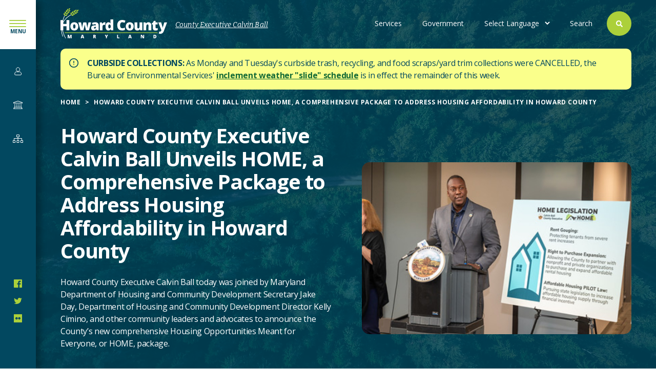

--- FILE ---
content_type: text/html; charset=UTF-8
request_url: https://www.howardcountymd.gov/News101823b
body_size: 62686
content:
<!DOCTYPE html>
<html lang="en" dir="ltr" prefix="og: https://ogp.me/ns#">
  <head>
    <meta charset="utf-8" />
<link rel="canonical" href="https://www.howardcountymd.gov/News101823b" />
<link rel="image_src" href="https://www.howardcountymd.gov/sites/default/files/2023-10/53267556602_f7122f55bc_w.jpg" />
<meta property="og:image" content="https://www.howardcountymd.gov/sites/default/files/2023-10/53267556602_f7122f55bc_w.jpg" />
<meta name="twitter:card" content="photo" />
<meta name="twitter:title" content="Howard County Executive Calvin Ball Unveils HOME, a Comprehensive Package to Address Housing Affordability in Howard County | Howard County" />
<meta name="twitter:image" content="https://www.howardcountymd.gov/sites/default/files/2023-10/53267556602_f7122f55bc_w.jpg" />
<meta name="Generator" content="Drupal 9 (https://www.drupal.org)" />
<meta name="MobileOptimized" content="width" />
<meta name="HandheldFriendly" content="true" />
<meta name="viewport" content="width=device-width, initial-scale=1.0" />
<link rel="icon" href="/themes/hoco/favicon.ico" type="image/vnd.microsoft.icon" />
<script>window.a2a_config=window.a2a_config||{};a2a_config.callbacks=[];a2a_config.overlays=[];a2a_config.templates={};a2a_config.icon_color = "#156B36";</script>

    <title>Howard County Executive Calvin Ball Unveils HOME, a Comprehensive Package to Address Housing Affordability in Howard County | Howard County</title>
    <link rel="stylesheet" media="all" href="/sites/default/files/css/css_diU8ml8EpQiRKV_72AWzCYC3pgntR6bZvKyyKNZA1XM.css" />
<link rel="stylesheet" media="all" href="/sites/default/files/css/css_3k5VJklhiqHErojMon1LLFT5k9MF2JiJXRK-FVhwnb4.css" />
<link rel="stylesheet" media="all" href="//fonts.googleapis.com/css?family=Open+Sans:400,600,700" />
<link rel="stylesheet" media="all" href="//fonts.googleapis.com/css?family=Bitter:400,400italic" />
<link rel="stylesheet" media="all" href="//fonts.googleapis.com/css?family=Source+Serif+Pro:400" />
<link rel="stylesheet" media="all" href="/sites/default/files/css/css_ayhHcAx1D_oeQ2GmIVErJdEuGwracqYO1wiGINCgrKM.css" />

    
      <script>window.dataLayer = window.dataLayer || []; window.dataLayer.push({"":"Howard County","userUid":0});</script>

      <!-- Google Tag Manager -->

      <script>(function(w,d,s,l,i){w[l]=w[l]||[];w[l].push({'gtm.start':
            new Date().getTime(),event:'gtm.js'});var f=d.getElementsByTagName(s)[0],
          j=d.createElement(s),dl=l!='dataLayer'?'&l='+l:'';j.async=true;j.src=
          'https://www.googletagmanager.com/gtm.js?id='+i+dl;f.parentNode.insertBefore(j,f);
        })(window,document,'script','dataLayer','GTM-MZBJ8DP');</script>
  </head>

  <body class="path-node page-node-type-article">
        <a href="#main-content" class="visually-hidden focusable skip-link">
      Skip to main content
    </a>

    

    <div class="responsive-menu-page-wrapper">
                    
  <div class="l-sidebar">
    <div class="l-sidebar--top">
      <div class="l-sidebar--top--branding">
        <a href="/" title="Home" rel="home" class="l-sidebar--top--branding-logo">
          <img src="/themes/hoco/logo-blue.svg" alt="Home">
        </a>
      </div>
      <div class="l-sidebar--menu-icon">
        <a href="/" class="l-sidebar--menu-icon-action" title="Open menu">

        </a>
      </div>
    </div>
      <div class="region l-sidebar__inner">
    <div id="block-responsivemenumobileicon" class="responsive-menu-toggle-wrapper responsive-menu-toggle block block-- block-responsive-menu block-responsive-menu-toggle block-responsive-menu-mobile-icon">
  
    
  
      <a id="toggle-icon" class="toggle responsive-menu-toggle-icon" title="Menu" href="#off-canvas">
  <span class="icon"></span><span class="label">Menu</span>
</a>
  </div>
<nav role="navigation" aria-labelledby="block-mainnavigationsidebar-menu" id="block-mainnavigationsidebar" class="block block-menu navigation menu--main-navigation-sidebar">
            
  <h2 class="visually-hidden" id="block-mainnavigationsidebar-menu">Main Navigation (sidebar)</h2>
  

        
              <ul class="menu">
                    <li class="menu-icon menu-icon-22 menu-item menu-item--collapsed">
        <a href="/services" data-drupal-link-system-path="node/26024">Services</a>
              </li>
                <li class="menu-icon menu-icon-33 menu-item menu-item--collapsed">
        <a href="/government" data-drupal-link-system-path="node/163">Government</a>
              </li>
                <li class="menu-icon menu-icon-34 menu-item menu-item--collapsed">
        <a href="/departments-offices" data-drupal-link-system-path="node/164">Departments &amp; Offices</a>
              </li>
        </ul>
  


  </nav>
<nav role="navigation" aria-labelledby="block-socialnetworkssidebar-menu" id="block-socialnetworkssidebar" class="block block-menu navigation menu--social-networks-sidebar">
            
  <h2 class="visually-hidden" id="block-socialnetworkssidebar-menu">Social Networks (Sidebar)</h2>
  

        
              <ul class="menu">
                    <li class="menu-icon menu-icon-23 menu-item">
        <a href="https://www.facebook.com/HoCoGov">@HoCoGov - Facebook</a>
              </li>
                <li class="menu-icon menu-icon-24 menu-item">
        <a href="https://twitter.com/hocogov">@HoCoGov - Twitter</a>
              </li>
                <li class="menu-icon menu-icon-1061 menu-item">
        <a href="https://www.flickr.com/photos/hocogov/">@HoCoGov - Flickr</a>
              </li>
        </ul>
  


  </nav>

  </div>

  </div>

<div class="l-page" homepage-hero-slider--false>
      <div class="l-precontent">
        <div class="region l-precontent__inner">
    <div data-drupal-messages-fallback class="hidden"></div>

  </div>

    </div>
  
            <header class="l-header" style="">
        <div class="region l-header__inner">
  <div class="views-exposed-form block block-- block-hoco-custom block-hoco-search block-" data-drupal-selector="views-exposed-form-search-block-1">
  
    
  
      <form action="/search" method="get" id="views-exposed-form-search-block-1" accept-charset="UTF-8">
  <div class="form--inline--outer">
  <div class="form--inline clearfix mytest">
    <div class="js-form-item form-item js-form-type-search-api-autocomplete form-type-search-api-autocomplete js-form-item-keywords form-item-keywords">
      <label for="edit-keywords">Enter your search</label>
        <input placeholder="What can we help you find?" data-drupal-selector="edit-keywords" data-search-api-autocomplete-search="search" class="form-autocomplete form-text" data-autocomplete-path="/search_api_autocomplete/search?display=block_1&amp;&amp;filter=keywords" type="text" id="edit-keywords" name="keywords" value="" size="30" maxlength="128" />

        </div>
<div data-drupal-selector="edit-actions" class="form-actions js-form-wrapper form-wrapper" id="edit-actions"><input data-drupal-selector="edit-submit-search" type="submit" id="edit-submit-search" value="Search" class="button js-form-submit form-submit" />
</div>

  </div>
</div>
<div class="results-wrapper--outer">
  
</div>
</form>

  </div>

  <div id="block-responsivemenumobileicon-2" class="responsive-menu-toggle-wrapper responsive-menu-toggle block block-- block-responsive-menu block-responsive-menu-toggle block-responsive-menu-mobile-icon">
  
    
  
      <a id="toggle-icon" class="toggle responsive-menu-toggle-icon" title="Menu" href="#off-canvas">
  <span class="icon"></span><span class="label">Menu</span>
</a>
  </div>
<div id="block-hoco-branding" class="block block--branding block-system block-system-branding-block">
            <a class="block--branding__logo" href="/" title="Home" rel="home">
        <img src="/themes/hoco/logo.svg" alt="Home" />
      </a>
        
          <div class="block--branding__name">
        <a href="/" title="Home" rel="home">Howard County</a>
      </div>
    
      </div>


<nav role="navigation" aria-labelledby="block-utilitymenu-menu" id="block-utilitymenu" class="block block-menu navigation menu--utility-menu">
            
  <h2 class="visually-hidden" id="block-utilitymenu-menu">Utility Menu</h2>
  

        
              <ul class="menu">
                    <li class="menu-icon menu-icon-3 menu-item">
        <a href="/county-executive" data-drupal-link-system-path="taxonomy/term/71">County Executive Calvin Ball</a>
              </li>
        </ul>
  


  </nav>
<nav role="navigation" aria-labelledby="block-hoco-main-menu-menu" id="block-hoco-main-menu" class="block block-menu navigation menu--main">
            
  <h2 class="visually-hidden" id="block-hoco-main-menu-menu">Main navigation</h2>
  

        <button class="menu-main-toggle" aria-label="Expand or collapse the main menu navigation">
  <div class="menu-icon">
    <div class="menu-icon__bar"></div>
    <div class="menu-icon__bar"></div>
    <div class="menu-icon__bar"></div>
  </div>
</button>



              <ul class="main-menu">
    

                      <li class="menu-icon menu-icon-15 menu-item">
          <a href="/services" data-drupal-link-system-path="node/26024">Services</a>
                  </li>
                      <li class="menu-icon menu-icon-1164 menu-item">
          <a href="/government" data-drupal-link-system-path="node/163">Government</a>
                  </li>
                      <li class="search menu-icon menu-icon-14 menu-item">
          <a href="/search" data-drupal-link-system-path="node/20779">Search</a>
                  </li>
      
          </ul>
    
  



  </nav>
<div id="block-gtranslate" class="block block-- block-gtranslate block-gtranslate-block">
  
    
  
      
<div class="gtranslate">
<script>eval(unescape("eval%28function%28p%2Ca%2Cc%2Ck%2Ce%2Cr%29%7Be%3Dfunction%28c%29%7Breturn%28c%3Ca%3F%27%27%3Ae%28parseInt%28c/a%29%29%29+%28%28c%3Dc%25a%29%3E35%3FString.fromCharCode%28c+29%29%3Ac.toString%2836%29%29%7D%3Bif%28%21%27%27.replace%28/%5E/%2CString%29%29%7Bwhile%28c--%29r%5Be%28c%29%5D%3Dk%5Bc%5D%7C%7Ce%28c%29%3Bk%3D%5Bfunction%28e%29%7Breturn%20r%5Be%5D%7D%5D%3Be%3Dfunction%28%29%7Breturn%27%5C%5Cw+%27%7D%3Bc%3D1%7D%3Bwhile%28c--%29if%28k%5Bc%5D%29p%3Dp.replace%28new%20RegExp%28%27%5C%5Cb%27+e%28c%29+%27%5C%5Cb%27%2C%27g%27%29%2Ck%5Bc%5D%29%3Breturn%20p%7D%28%276%207%28a%2Cb%29%7Bn%7B4%282.9%29%7B3%20c%3D2.9%28%22o%22%29%3Bc.p%28b%2Cf%2Cf%29%3Ba.q%28c%29%7Dg%7B3%20c%3D2.r%28%29%3Ba.s%28%5C%27t%5C%27+b%2Cc%29%7D%7Du%28e%29%7B%7D%7D6%20h%28a%29%7B4%28a.8%29a%3Da.8%3B4%28a%3D%3D%5C%27%5C%27%29v%3B3%20b%3Da.w%28%5C%27%7C%5C%27%29%5B1%5D%3B3%20c%3B3%20d%3D2.x%28%5C%27y%5C%27%29%3Bz%283%20i%3D0%3Bi%3Cd.5%3Bi++%294%28d%5Bi%5D.A%3D%3D%5C%27B-C-D%5C%27%29c%3Dd%5Bi%5D%3B4%282.j%28%5C%27k%5C%27%29%3D%3DE%7C%7C2.j%28%5C%27k%5C%27%29.l.5%3D%3D0%7C%7Cc.5%3D%3D0%7C%7Cc.l.5%3D%3D0%29%7BF%286%28%29%7Bh%28a%29%7D%2CG%29%7Dg%7Bc.8%3Db%3B7%28c%2C%5C%27m%5C%27%29%3B7%28c%2C%5C%27m%5C%27%29%7D%7D%27%2C43%2C43%2C%27%7C%7Cdocument%7Cvar%7Cif%7Clength%7Cfunction%7CGTranslateFireEvent%7Cvalue%7CcreateEvent%7C%7C%7C%7C%7C%7Ctrue%7Celse%7CdoGTranslate%7C%7CgetElementById%7Cgoogle_translate_element2%7CinnerHTML%7Cchange%7Ctry%7CHTMLEvents%7CinitEvent%7CdispatchEvent%7CcreateEventObject%7CfireEvent%7Con%7Ccatch%7Creturn%7Csplit%7CgetElementsByTagName%7Cselect%7Cfor%7CclassName%7Cgoog%7Cte%7Ccombo%7Cnull%7CsetTimeout%7C500%27.split%28%27%7C%27%29%2C0%2C%7B%7D%29%29"))</script><style>
#goog-gt-tt {display:none !important;}
.goog-te-banner-frame {display:none !important;}
.goog-te-menu-value:hover {text-decoration:none !important;}
body {top:0 !important;}
#google_translate_element2 {display:none!important;}</style><div id="google_translate_element2"></div>
<script>function googleTranslateElementInit2() {new google.translate.TranslateElement({pageLanguage: 'en', autoDisplay: false}, 'google_translate_element2');}</script>
<script src="https://translate.google.com/translate_a/element.js?cb=googleTranslateElementInit2"></script><select onchange="doGTranslate(this);" id="gtranslate_selector" class="notranslate" aria-label="Website Language Selector"><option value="">Select Language</option><option value="en|en" style="font-weight:bold;background:url('/modules/contrib/gtranslate/gtranslate-files/16l.png') no-repeat scroll 0 -0px;padding-left:18px;">English</option><option value="en|zh-CN" style="background:url('/modules/contrib/gtranslate/gtranslate-files/16l.png') no-repeat scroll 0 -48px;padding-left:18px;">Chinese (Simplified)</option><option value="en|zh-TW" style="background:url('/modules/contrib/gtranslate/gtranslate-files/16l.png') no-repeat scroll 0 -64px;padding-left:18px;">Chinese (Traditional)</option><option value="en|fr" style="background:url('/modules/contrib/gtranslate/gtranslate-files/16l.png') no-repeat scroll 0 -160px;padding-left:18px;">French</option><option value="en|de" style="background:url('/modules/contrib/gtranslate/gtranslate-files/16l.png') no-repeat scroll 0 -176px;padding-left:18px;">German</option><option value="en|hi" style="background:url('/modules/contrib/gtranslate/gtranslate-files/16l.png') no-repeat scroll 0 -208px;padding-left:18px;">Hindi</option><option value="en|ko" style="background:url('/modules/contrib/gtranslate/gtranslate-files/16l.png') no-repeat scroll 0 -256px;padding-left:18px;">Korean</option><option value="en|my" style="background:url('/modules/contrib/gtranslate/gtranslate-files/16l.png') no-repeat scroll 0 -1296px;padding-left:18px;">Myanmar (Burmese)</option><option value="en|pt" style="background:url('/modules/contrib/gtranslate/gtranslate-files/16l.png') no-repeat scroll 0 -304px;padding-left:18px;">Portuguese</option><option value="en|ru" style="background:url('/modules/contrib/gtranslate/gtranslate-files/16l.png') no-repeat scroll 0 -336px;padding-left:18px;">Russian</option><option value="en|es" style="background:url('/modules/contrib/gtranslate/gtranslate-files/16l.png') no-repeat scroll 0 -352px;padding-left:18px;">Spanish</option><option value="en|ur" style="background:url('/modules/contrib/gtranslate/gtranslate-files/16l.png') no-repeat scroll 0 -912px;padding-left:18px;">Urdu</option></select>
</div>
  </div>
<div id="block-sitewidealert" class="block block-- block-sitewide-alert-block block-sitewide-alert">
  
    
  
      <div data-sitewide-alert></div>
  </div>
<div class="views-element-container block block-- block-views block-views-blockhero-hero block-" id="block-views-block-hero-hero">
  
    
  
      <div><div class="view view-hero view-id-hero view-display-id-hero js-view-dom-id-6834c3b8bdfca2673d4695eee33727b2cbed4432f784b59fe1a836aed6755123">
  
    
      
      <div class="view-content">
          <div class="views-row"><div class="hero hero--article">
      <div class="hero__breadcrumbs">
      <div id="block-hoco-breadcrumbs" class="block block-- block-system block-system-breadcrumb-block block-breadcrumbs">
  
    
  
        <nav class="breadcrumb" role="navigation" aria-labelledby="system-breadcrumb">
    <h2 id="system-breadcrumb" class="visually-hidden">Breadcrumb</h2>
    <ol>
          <li>
                  <a href="/">Home</a>
              </li>
          <li>
                  Howard County Executive Calvin Ball Unveils HOME, a Comprehensive Package To Address Housing Affordability In Howard County
              </li>
        </ol>
  </nav>

  </div>

    </div>  
    
  <div class="hero__container">
          <div class="hero__left">
                
          <h1 class="hero__title">Howard County Executive Calvin Ball Unveils HOME, a Comprehensive Package to Address Housing Affordability in Howard County</h1>
                  
            <div class="hero__description"><p><span>Howard County Executive Calvin Ball today was joined by Maryland Department of Housing and Community Development Secretary Jake Day</span><span><span>, </span></span><span>Department of Housing and Community Development Director Kelly Cimino, and other community leaders and advocates to a<span>nnounce the County’s</span> new comprehensive Housing Opportunities Meant for Everyone, or HOME, package.</span></p></div>
                    <div class="hero__footer">
                          <div class="hero__type">Press Release</div>
              
                          <div class="hero__date"><time datetime="2023-10-18T12:00:00Z" class="datetime">10/18/2023</time>
</div>
                  

                          <div class="hero__share-buttons"><span class="a2a_kit a2a_kit_size_13 addtoany_list" data-a2a-url="https://www.howardcountymd.gov/News101823b" data-a2a-title="Howard County Executive Calvin Ball Unveils HOME, a Comprehensive Package to Address Housing Affordability in Howard County"><a class="a2a_button_facebook"></a><a class="a2a_button_twitter"></a><a class="a2a_button_linkedin"></a><a class="a2a_button_email"></a></span></div>          
                
          </div>          
              </div>
      <div class="hero__right">
                
                      <div class="hero__image">
                <img src="/sites/default/files/styles/hero/public/2023-10/53267556602_f7122f55bc_w.jpg?itok=XsTtIgBu" width="580" height="370" alt="HOME announcement" loading="lazy" class="image-style-hero" />



            </div>  
                    
           
      </div>       
            
  </div>
</div>    
</div>

    </div>
  
      
          </div>
</div>

  </div>

</div>


      </header>
      

      <main class="l-content">
      <a id="main-content" tabindex="-1"></a>
        <div class="region l-content__inner">
    <div id="block-hoco-content" class="block--main block block-system block-system-main-block">
  
    
      

  
  



  

<article  role="article" class="node-split node-split--article node--id--28135">
  <div class="node__content node-split__container">
    <div class="node-split__main ">
              
  <div class="paragraph paragraph--rich-text paragraph--rich-text--default paragraph--type--rich-text paragraph--view-mode--default">
    <div class="paragraph--rich-text__container">
              
            
      <div class="field field--name-field-content field--type-text-long field--label-hidden field__item"><p class="MsoNormal"><span>Howard County Executive Calvin Ball today was joined by Maryland Department of Housing and Community Development Secretary Jake Day</span><span><span>, </span></span><span>Department of Housing and Community Development Director Kelly Cimino, and other community leaders and advocates to a<span>nnounce the County’s</span> new comprehensive Housing Opportunities Meant for Everyone, or HOME, package. Comprised of a suite of policy and programmatic initiatives, HOME is aimed at tackling housing affordability in Howard County. Photos from today’s event can be found <a href="https://www.flickr.com/photos/hocogov/sets/72177720312023202/">here</a>.</span></p>
</div>
      
          </div>
  </div>

  <div class="paragraph paragraph--featured-media paragraph--featured-media--default paragraph--type--featured-media paragraph--view-mode--default">
    <div class="paragraph--featured-media__container">
              <div class="paragraph--featured-media__media">
            

<article class="media media--remote-video--featured-media media--type-remote-video media--view-mode-featured-media">
  
      
    <div class="media--remote-video--featured-media__video-container media--view-mode-featured-media__video-container">
      
            <div class="field field--name-field-media-oembed-video field--type-string field--label-hidden field__item"><iframe src="/media/oembed?url=https%3A//youtu.be/pURaGWp1klk&amp;max_width=0&amp;max_height=0&amp;hash=nwlGNxL7BfMvj9A5DLL6rmttA0LYiUtR98zacfZwWmo" frameborder="0" allowtransparency width="200" height="113" class="media-oembed-content" title="County Executive Ball Announces HOME Package 10-18-2023"></iframe>
</div>
      
      <button class="media--remote-video--featured-media__button media--view-mode-featured-media__button" tabindex="0" aria-label="Play video"></button>    
    </div> 
       
  </article>

        </div>  
          </div>
  </div>


  <div class="paragraph paragraph--quote paragraph--quote--default paragraph--type--quote paragraph--view-mode--default">
    <div class="paragraph--quote__container" id="howard-county-executive">
              <div class="paragraph--quote__text">
          <p><span>Like many counties and regions across the nation, Howard County is faced with an ongoing housing crisis. The rising cost of housing impedes many of our residents from realizing and continuing their dream of calling Howard County home. Our comprehensive HOME package aims to address our housing challenges head-on through policy changes and programmatic initiatives targeted at improving housing affordability and stability within our community, as well as protecting tenant rights.</span></p>
        </div>

                  <div class="paragraph--quote__attibution">
                          <div class="paragraph--quote__name">
                Calvin Ball
              </div>
            
                          <div class="paragraph--quote__title">
                Howard County Executive
              </div>
                      </div>
                  </div>
  </div>

  <div class="paragraph paragraph--rich-text paragraph--rich-text--default paragraph--type--rich-text paragraph--view-mode--default">
    <div class="paragraph--rich-text__container">
              
            
      <div class="field field--name-field-content field--type-text-long field--label-hidden field__item"><p class="MsoNormal"><span>Through bold and innovative solutions tailored to address Howard County’s housing challenges, the HOME package includes:</span></p>

<ol><li class="MsoNormal"><span>Local legislation to prohibit rent gouging and bringing stability and predictability to the rental housing market. By setting annual rent increases to the lesser of inflation plus five percent or ten percent, tenants will be protected from excessive and extreme rent increases through this thoughtful policy approach. This legislation will be filed with the County Council for consideration in November.</span></li>
	<li class="MsoListParagraphCxSpMiddle"><span>An expansion of Howard County’s Right to Purchase law, allowing the County and the Howard County Housing Commission to partner with nonprofit and private organizations to purchase existing rental properties and convert market rate units to affordable. This legislation will be filed with the County Council for consideration in November.</span></li>
	<li class="MsoListParagraphCxSpMiddle"><span>State legislation to expand the Maryland payment-in-lieu-of-taxes (PILOT) law to enable Howard County to offer tax credits to property owners for the creation of new affordable housing units. This legislation will be considered by the Howard County Delegation during the 2024 General Assembly Session.</span></li>
	<li class="MsoListParagraphCxSpMiddle"><span>Security deposit and rental assistance programs for students and families experiencing homelessness. An investment of $2 million will be used to provide rental subsidies and security deposit guarantee to Howard County Public School System families experiencing homelessness, as well as Howard Community College students of eligible income who are seeking housing assistance.</span></li>
	<li class="MsoListParagraphCxSpMiddle"><span>Home accessibility modifications for seniors and people with disabilities through a $100,000 investment. The Accessibility Modifications Program will provide $100,000 to Accessible Resources for Independence to assist landlords with making modifications to rental units at no cost to the prospective tenants. </span></li>
	<li class="MsoListParagraphCxSpLast"><span>Award of $3 million from the County’s Housing Opportunities Trust Fund (HOTF) to direct new investments in homeownership, rehabilitation, rental subsidies and affordable unit creation. This includes $1.6 million for the transformational Patuxent Commons affordable housing project, which will include 25% of units available for people with disabilities.</span></li>
</ol></div>
      
          </div>
  </div>


  <div class="paragraph paragraph--quote paragraph--quote--default paragraph--type--quote paragraph--view-mode--default">
    <div class="paragraph--quote__container" id="secretary-maryland-department-of-housing-and-community-development">
              <div class="paragraph--quote__text">
          <p>I want to congratulate County Executive Ball and his team who, along with the community partners involved with the HOME Package, are taking a bold step today toward solving Howard County’s housing challenges. The affordable housing crisis impacts everyone in this state, and the fastest way to affect positive change is at the local level. I applaud Howard County’s efforts to help its residents with this initiative. DHCD and the State of Maryland are ready to help support Howard County's success and ensure that everyone has a place to live and that no Marylander is left behind.</p>
        </div>

                  <div class="paragraph--quote__attibution">
                          <div class="paragraph--quote__name">
                Jake Day
              </div>
            
                          <div class="paragraph--quote__title">
                Secretary, Maryland Department of Housing and Community Development
              </div>
                      </div>
                  </div>
  </div>

  <div class="paragraph paragraph--rich-text paragraph--rich-text--default paragraph--type--rich-text paragraph--view-mode--default">
    <div class="paragraph--rich-text__container">
              
            
      <div class="field field--name-field-content field--type-text-long field--label-hidden field__item"><p>In addition to proposed legislation and new programs, County Executive Calvin Ball announced that the Department of Housing and Community Development will open an application to award an additional $10 million from the Housing Opportunities Trust Fund this fall. This funding will be used to further advance rental assistance, homeownership initiatives, and the creation of new affordable housing opportunities. Once potential awardees are selected, funding approval will be presented to the County Council in 2024.</p>

<p><strong><u>What County partners are saying: </u></strong></p>

<p>"Stable housing is not a luxury; it's fundamental. When kids have a safe, secure place to call home, they can thrive academically, emotionally, and socially,” said County Council Chair Christiana Rigby. “Investing in housing stability for children and their families is an investment in our collective future.”</p>

<p>“It is truly an honor to have chaired the Housing Opportunity Trust Fund (HOTF) Advisory Committee alongside strong community leaders. We are professionals who are dedicated to promoting and supporting the implementation of programs and projects that ensure our most vulnerable community members have access to housing that meets their needs,” said Robbyn Harris, Chair of the Trust Fund Advisory Board. “As a long-time resident of Howard County who has raised my family here and served my community professionally as a REALTOR®, I have seen the need for the HOTF firsthand. The HOTF Committee is honored to support Dr. Ball and the community in helping to shape housing opportunities for the future residents of Howard County.”</p>

<p>“Understanding that in order for a child to be able to fully learn, their most basic needs must first be met, homelessness in Howard County is an extraordinary challenge and one we must collaboratively confront,” said Michael J. Martirano Ed.D., Superintendent of Schools. “I appreciate the County Executive, Bridges to Housing Stability, and the Howard County Department of Housing and Community Development for your extraordinary efforts and collaboration with school system staff on behalf of our students and their families.”</p>

<p>“Bridges to Housing Stability is so grateful that County Executive Ball, and the Department of Housing and Community Development are committed to ending homelessness for so many Howard County Public School Students and their families,” said Jennifer Broderick, Executive Director of Bridges to Housing Stability, Inc. “Bridges is dedicated to working closely with the public school system to make a lasting impact on hundreds of lives through this grant.”</p>

<p>“Housing security is the primary element in personal success for any individual, regardless of how they dream or what capacity they have to achieve,” said Daria J. Willis, President of Howard Community College. “We appreciate the collaboration between the County Executive and the Columbia Housing Center to help our students more easily visualize their own greatness by supporting safe housing as a learning and workforce development resource.”</p>

<p>“Columbia Housing Center is honored to be selected as the County’s partner in the Howard Community College student housing program. We are eager to help students find their perfect rental home in Columbia and remove some of the burden caused by the current housing crisis so these students can focus on learning, first and foremost,” said Jessamine Duvall, Executive Director of the Columbia Housing Center. “We are so grateful to County Executive Ball and the Department of Housing and Community Development for this opportunity. Working together, we will be a step closer to renewing James Rouse’s vision of a Columbia that is accessible to everyone who wishes to live here.”</p>

<p>“In this community that offers so much – great schools, top-notch public services, magnificent outdoor spaces, diverse and accessible retail choices – to so many, it is only right that we don’t push our frontline worker families out of our community,” said Kelly Klinefelter Lee, President of Howard Progressive Project. “Instead, we have to try, with innovative and multi-pronged programs and bills like these, to make home affordable here in our Howard County community.”</p>

<p>“It’s not every day that your county has your back in quite the same way that Howard County has had ours on this project,” said Melissa Rosenberg, Director of the Autism Society of Maryland. “County Executive Ball and his team have walked hand-in-hand with us on this vision of inclusive, affordable housing for those with disabilities, seniors and families that will serve as a national model. We are incredibly grateful.”</p>

<p> </p></div>
      
          </div>
  </div>

          </div>
    <div class="node-split__sidebar">
              <div class="node-split__sidebar-container">
                      <div class="node-split__sidebar-item ">
                              <div class="node-split__sidebar-item-label
                            colon
                            ">
                  Media Contacts
                </div>
                                            <div class="node-split__sidebar-item-content">
                  

    
  

<article role="article" class="node node--people-bio node--people-bio--media-contact node--type-people-bio node--promoted node--view-mode-media-contact">
  <div class="node--people-bio--media-contact__title">
    Safa Hira, Director of Communications and Engagement
  </div>  
  <div class="node--people-bio--media-contact__content">
    <a href="/form/contact?source_entity_type=node&amp;source_entity_id=28024" class="webform-dialog webform-dialog-normal" data-dialog-options="{&quot;dialogClass&quot;:&quot;hocomodal hocomodal--webform&quot;}">Send email</a>
  </div>
</article>

                </div>
                                        </div>
                      <div class="node-split__sidebar-item ">
                              <div class="node-split__sidebar-item-label
                            colon
                            single-margin">
                  Audience
                </div>
                                            <div class="node-split__sidebar-item-content">
                      <div class="items items--audience">
                    <div class="item">
                Residents
            </div>
            
    </div>

                </div>
                                        </div>
                  </div>
          </div>
  </div>
</article>

  </div>

  </div>

    </main>
  
      <div class="l-prefooter">
        <div class="region l-prefooter__inner">
    <div id="block-webform" class="block block-- block-webform block-webform-block">
  
    
  
      <span id="webform-submission-stay-connected-node-28135-form-ajax-content"></span><div id="webform-submission-stay-connected-node-28135-form-ajax" class="webform-ajax-form-wrapper" data-effect="fade" data-progress-type="throbber"><form class="webform-submission-form webform-submission-add-form webform-submission-stay-connected-form webform-submission-stay-connected-add-form webform-submission-stay-connected-node-28135-form webform-submission-stay-connected-node-28135-add-form js-webform-details-toggle webform-details-toggle form--floating-label" novalidate="novalidate" data-drupal-selector="webform-submission-stay-connected-node-28135-add-form" action="/News101823b" method="post" id="webform-submission-stay-connected-node-28135-add-form" accept-charset="UTF-8">
  
  <div id="edit-markup" class="js-form-item form-item js-form-type-webform-markup form-type-webform-markup js-form-item-markup form-item-markup form-no-label">
        <h2>Stay Connected!</h2>

<p>Sign up for the County Executive&#39;s weekly newsletter and stay up to date on everything Howard County.<br />
&nbsp;</p>

        </div>
<div class="js-form-item form-item js-form-type-email form-type-email js-form-item-email-address form-item-email-address">
      <label for="edit-email-address" class="js-form-required form-required">Email Address</label>
        <input data-drupal-selector="edit-email-address" type="email" id="edit-email-address" name="email_address" value="" size="60" maxlength="254" class="form-email required" required="required" aria-required="true" />

        </div>
<div id="zip-code-ajax-wrapper"><fieldset class="only-numbers address--wrapper fieldgroup form-composite webform-composite-hidden-title required js-webform-type-address webform-type-address js-form-item form-item js-form-wrapper form-wrapper" data-drupal-selector="edit-zip-code" id="edit-zip-code--wrapper">
      <legend>
    <span class="visually-hidden fieldset-legend js-form-required form-required">Zip Code</span>
  </legend>
  <div class="fieldset-wrapper">
                <div data-drupal-selector="edit-zip-code-country-code" id="edit-zip-code-country-code" class="js-form-wrapper form-wrapper"><input data-drupal-selector="edit-zip-code-country-code" type="hidden" name="zip_code[country_code]" value="US" />
</div>
<input data-drupal-selector="edit-zip-code-langcode" type="hidden" name="zip_code[langcode]" value="" />
<div class="js-form-item form-item js-form-type-textfield form-type-textfield js-form-item-zip-code-postal-code form-item-zip-code-postal-code">
      <label for="edit-zip-code-postal-code" class="js-form-required form-required">Zip code</label>
        <input class="postal-code form-text required" autocomplete="postal-code" autocapitalize="words" data-drupal-selector="edit-zip-code-postal-code" type="text" id="edit-zip-code-postal-code" name="zip_code[postal_code]" value="" size="10" maxlength="128" required="required" aria-required="true" />

        </div>

          </div>
</fieldset>
</div><input autocomplete="off" data-drupal-selector="form-gq6bamluo6kiu8uonk0yhqg60qkuf3e8yz8m6eur9hw" type="hidden" name="form_build_id" value="form-gq6BAmLuo6KIU8Uonk0YhQG60Qkuf3e8yz8M6EuR9Hw" />
<input data-drupal-selector="edit-webform-submission-stay-connected-node-28135-add-form" type="hidden" name="form_id" value="webform_submission_stay_connected_node_28135_add_form" />
<div data-drupal-selector="edit-actions" class="form-actions js-form-wrapper form-wrapper" id="edit-actions--2"><input class="webform-button--submit button button--primary js-form-submit form-submit" data-drupal-selector="edit-submit" data-disable-refocus="true" type="submit" id="edit-submit" name="op" value="Submit" />

</div>


  
</form>
</div>
  </div>

  </div>

    </div>
  
      <footer class="l-footer">
        <div class="region l-footer__inner">
    <div id="block-sitebranding" class="block block--branding block-system block-system-branding-block">
            <a class="block--branding__logo" href="/" title="Home" rel="home">
        <img src="/themes/hoco/logo.svg" alt="Home" />
      </a>
        
    
      </div>


<nav role="navigation" aria-labelledby="block-hoco-footer-menu" id="block-hoco-footer" class="block block-menu navigation menu--footer">
            
  <h2 class="visually-hidden" id="block-hoco-footer-menu">Footer menu</h2>
  

        
              <ul class="menu">
                    <li class="menu-icon menu-icon-1223 menu-item">
        <a href="/services" data-drupal-link-system-path="node/26024">Services</a>
              </li>
                <li class="menu-icon menu-icon-7 menu-item">
        <a href="/government" data-drupal-link-system-path="node/163">Government</a>
              </li>
                <li class="menu-icon menu-icon-6 menu-item">
        <a href="/departments-offices" data-drupal-link-system-path="node/164">Departments &amp; Offices</a>
              </li>
        </ul>
  


  </nav>
<div id="block-copyright" class="block block-- block-block-content block-block-content67db2400-4ac8-40de-b069-1f8e6cadfe43 block-copyright">
  
    
  
      
            <div class="clearfix text-formatted field field--name-body field--type-text-with-summary field--label-hidden field__item"><p>Copyright 2024 by Howard County, Maryland</p></div>
      
  </div>

  </div>


                <div class="region l-footerbottom__inner">
    <nav role="navigation" aria-labelledby="block-footerutilitymenu-menu" id="block-footerutilitymenu" class="block block-menu navigation menu--footer-utility-menu">
            
  <h2 class="visually-hidden" id="block-footerutilitymenu-menu">Footer Utility Menu</h2>
  

        
              <ul class="menu">
                    <li class="menu-icon menu-icon-10 menu-item">
        <a href="/careers" data-drupal-link-system-path="node/26037">Careers</a>
              </li>
                <li class="menu-icon menu-icon-12 menu-item">
        <a href="https://www.howardcountymd.gov/public-information/contact-us">Contact Us</a>
              </li>
                <li class="menu-icon menu-icon-2 menu-item">
        <a href="https://www.howardcountymd.gov/PIA">Maryland Public Information Act</a>
              </li>
                <li class="menu-icon menu-icon-9 menu-item">
        <a href="/accessibility" data-drupal-link-system-path="node/23463">Accessibility</a>
              </li>
                <li class="menu-icon menu-icon-1162 menu-item">
        <a href="https://www.howardcountymd.gov/privacy-statement">Privacy Statement</a>
              </li>
                <li class="menu-icon menu-icon-1163 menu-item">
        <a href="https://www.howardcountymd.gov/terms-use">Terms of Use</a>
              </li>
        </ul>
  


  </nav>

  </div>

          </footer>
  
</div>

</div>

    <div class="off-canvas-wrapper"><div id="off-canvas">
          
          <ul class="menu" data-level="0">
                  
            
        

      <li class="menu-item--bbf0ee0a-6dca-451b-a5d8-82dfd49adffc menu-name--main-navigation-sidebar menu-icon-22 mm-menu-main-navigation-sidebar" data-id="22" data-menu="main-navigation-sidebar" >
        <a href="/services" data-drupal-link-system-path="node/26024">Services</a>
                            
          <ul data-level="1">
                  
            
        

      <li class="menu-item--fb822e88-41eb-42b8-bd50-8fa7f45be866 menu-name--main-navigation-sidebar" >
        <a href="/activities-outdoors" data-drupal-link-system-path="node/26034">Activities &amp; Outdoors</a>
              </li>
              
            
        

      <li class="menu-item--_4211684-b21a-4f50-acc5-c65f932af341 menu-name--main-navigation-sidebar" >
        <a href="/animals-pets" data-drupal-link-system-path="node/21439">Animals &amp; Pets</a>
              </li>
              
            
        

      <li class="menu-item--f2b53d82-e1e5-4f48-a816-c77b93d38bb5 menu-name--main-navigation-sidebar" >
        <a href="/business-development" data-drupal-link-system-path="node/26284">Business &amp; Development</a>
              </li>
              
            
        

      <li class="menu-item--ccc40904-c63b-4b97-977f-502ac5fc81cf menu-name--main-navigation-sidebar" >
        <a href="/careers" data-drupal-link-system-path="node/26037">Careers</a>
              </li>
              
            
        

      <li class="menu-item--c3d3ecba-c2ce-4f48-a2e7-8e1e65bb8a1f menu-name--main-navigation-sidebar" >
        <a href="/diversity-inclusion" data-drupal-link-system-path="node/26031">Diversity &amp; Inclusion</a>
              </li>
              
            
        

      <li class="menu-item--e1a8075a-ad30-4b7e-9764-5582375066df menu-name--main-navigation-sidebar" >
        <a href="/financial-assistance" data-drupal-link-system-path="node/26241">Financial Assistance</a>
              </li>
              
            
        

      <li class="menu-item--d520975d-c28b-4657-9825-e40c7b2e611b menu-name--main-navigation-sidebar" >
        <a href="/health-services" data-drupal-link-system-path="node/26085">Health</a>
              </li>
              
            
        

      <li class="menu-item--_bdd5636-3973-41f5-b4a2-1329606bc5cd menu-name--main-navigation-sidebar" >
        <a href="/housing" data-drupal-link-system-path="node/26021">Housing</a>
              </li>
              
            
        

      <li class="menu-item--f29c3066-5c06-4355-a7f8-09c9d7003206 menu-name--main-navigation-sidebar" >
        <a href="/payments" data-drupal-link-system-path="node/25988">Payments</a>
              </li>
              
            
        

      <li class="menu-item--d3091b75-75e4-4c11-b95f-1f2d3131d8a1 menu-name--main-navigation-sidebar" >
        <a href="/permits" data-drupal-link-system-path="node/26096">Permits</a>
              </li>
              
            
        

      <li class="menu-item--_ce17d61-2022-4780-82b4-cda102b347b3 menu-name--main-navigation-sidebar" >
        <a href="/public-records" data-drupal-link-system-path="node/26098">Public Records</a>
              </li>
              
            
        

      <li class="menu-item--a4fc4c76-2bd9-44ba-bd74-c692ee5edbc0 menu-name--main-navigation-sidebar" >
        <a href="/public-safety" data-drupal-link-system-path="node/22111">Public Safety</a>
              </li>
              
            
        

      <li class="menu-item--f8f9f3d6-287f-474e-8091-bc357cd0f83f menu-name--main-navigation-sidebar" >
        <a href="/report-issue" data-drupal-link-system-path="node/22914">Report an Issue</a>
              </li>
              
            
        

      <li class="menu-item--_1e4c19e-b69b-40a0-9b8f-51a1bc24f76c menu-name--main-navigation-sidebar" >
        <a href="/taxes" data-drupal-link-system-path="node/25967">Taxes</a>
              </li>
              
            
        

      <li class="menu-item--b53e67c3-c140-4d37-8560-68678b508107 menu-name--main-navigation-sidebar" >
        <a href="/training-programs" data-drupal-link-system-path="node/26032">Training Programs</a>
              </li>
              
            
        

      <li class="menu-item--_f4bcd8a-c083-4c56-b40a-3202a3b9ddcb menu-name--main-navigation-sidebar" >
        <a href="/transportation-services" data-drupal-link-system-path="node/26042">Transportation</a>
              </li>
              
            
        

      <li class="menu-item--_fede790-8e81-4711-b850-a6614d3b33cb menu-name--main-navigation-sidebar" >
        <a href="/trash-recycling" data-drupal-link-system-path="node/21437">Trash &amp; Recycling</a>
              </li>
              
            
        

      <li class="menu-item--d86ccdb2-2703-4f49-a7ff-493166bcf8ca menu-name--main-navigation-sidebar" >
        <a href="/volunteer-donate" data-drupal-link-system-path="node/26069">Volunteer &amp; Donate</a>
              </li>
              
            
        

      <li class="menu-item--b986d033-3d7b-4e02-aac6-2f0603e84606 menu-name--main-navigation-sidebar" >
        <a href="/voting" data-drupal-link-system-path="node/25990">Voting</a>
              </li>
        </ul>
    

              </li>
              
            
        

      <li class="menu-item--_ef687e1-044a-410c-8e64-fa62cbbf9163 menu-name--main-navigation-sidebar menu-icon-33 mm-menu-main-navigation-sidebar" data-id="33" data-menu="main-navigation-sidebar" >
        <a href="/government" data-drupal-link-system-path="node/163">Government</a>
                            
          <ul data-level="1">
                  
            
        

      <li class="menu-item--fcac612d-3b42-4813-b14b-1b4183760330 menu-name--main-navigation-sidebar" >
        <a href="/about-howard-county" title="Geography, Demographics, How Government Works" data-drupal-link-system-path="node/197">About Howard County</a>
                            
          <ul data-level="2">
                  
            
        

      <li class="menu-item--b45b822a-a389-44ae-9102-333e1f797c5e menu-name--main-navigation-sidebar" >
        <a href="/history" data-drupal-link-system-path="node/183">History</a>
              </li>
              
            
        

      <li class="menu-item--bb2eef5e-efda-4278-89f7-e5ebcdcbce27 menu-name--main-navigation-sidebar" >
        <a href="/energysavingdays" data-drupal-link-system-path="node/30172">County Energy Saving Days</a>
              </li>
              
            
        

      <li class="menu-item--c1710c21-c4e3-4b8b-9a1a-d0c969485988 menu-name--main-navigation-sidebar" >
        <a href="/county-holidays" data-drupal-link-system-path="node/184">County Holidays</a>
              </li>
              
            
        

      <li class="menu-item--d1b884e8-1373-4324-b8b3-edc22827b03c menu-name--main-navigation-sidebar" >
        <a href="/county-symbols" data-drupal-link-system-path="node/208">County Symbols</a>
              </li>
        </ul>
    

              </li>
              
            
        

      <li class="menu-item--_3947b7a-d5ac-4015-9a37-50cd7b990291 menu-name--main-navigation-sidebar" >
        <a href="/boards-commissions" data-drupal-link-system-path="taxonomy/term/2306">Boards &amp; Commissions</a>
                            
          <ul data-level="2">
                  
            
        

      <li class="menu-item--_477173c-d321-4041-864a-ca3cb80ed442 menu-name--main-navigation-sidebar" >
        <a href="/boards-commissions/adequate-public-facilities-ordinance-review-committee" data-drupal-link-system-path="taxonomy/term/4298">Adequate Public Facilities Ordinance Review Committee</a>
              </li>
              
            
        

      <li class="menu-item--_944fce7-a506-4d2c-be2f-00e7b013b397 menu-name--main-navigation-sidebar" >
        <a href="/boards-commissions/administrative-charging-committee" data-drupal-link-system-path="taxonomy/term/3831">Administrative Charging Committee</a>
              </li>
              
            
        

      <li class="menu-item--_1887038-8c3d-4717-a54b-6bf84f0d3664 menu-name--main-navigation-sidebar" >
        <a href="/boards-commissions/adult-public-guardianship-review-board" data-drupal-link-system-path="taxonomy/term/2885">Adult Public Guardianship Review Board</a>
              </li>
              
            
        

      <li class="menu-item--_49d7956-c65f-4ba5-a7c4-85021d62e393 menu-name--main-navigation-sidebar" >
        <a href="/boards-commissions/adult-use-cannabis-advisory-panel" data-drupal-link-system-path="taxonomy/term/3887">Adult-Use Cannabis Advisory Panel</a>
              </li>
              
            
        

      <li class="menu-item--b38c8393-6215-4a94-9c6c-2f27198803b1 menu-name--main-navigation-sidebar" >
        <a href="/boards-commissions/advisory-board-consumer-protection" data-drupal-link-system-path="taxonomy/term/131">Advisory Board on Consumer Protection</a>
              </li>
              
            
        

      <li class="menu-item--_376f0a1-11b0-4a1d-af77-03b9516b3a9c menu-name--main-navigation-sidebar" >
        <a href="/boards-commissions/affordable-housing-working-group" data-drupal-link-system-path="taxonomy/term/4285">Affordable Housing Working Group</a>
              </li>
              
            
        

      <li class="menu-item--_741b805-11d0-4de7-8a5c-b23e4ced2433 menu-name--main-navigation-sidebar" >
        <a href="/boards-commissions/agricultural-preservation-board" data-drupal-link-system-path="taxonomy/term/139">Agricultural Preservation Board</a>
              </li>
              
            
        

      <li class="menu-item--e54343f2-2a61-4990-afcf-3f4fd05aacff menu-name--main-navigation-sidebar" >
        <a href="/boards-commissions/alcoholic-beverage-hearing-board" data-drupal-link-system-path="taxonomy/term/3441">Alcoholic Beverage Hearing Board</a>
              </li>
              
            
        

      <li class="menu-item--_3882241-ba5f-432e-8747-49945383e91d menu-name--main-navigation-sidebar" >
        <a href="/boards-commissions/animal-matters-hearing-board" data-drupal-link-system-path="taxonomy/term/2839">Animal Matters Hearing Board</a>
              </li>
              
            
        

      <li class="menu-item--_570e568-b154-4d39-be3f-3910f154ea58 menu-name--main-navigation-sidebar" >
        <a href="/boards-commissions/asian-american-pacific-islander-commission" data-drupal-link-system-path="taxonomy/term/2768">Asian American Pacific Islander Commission</a>
              </li>
              
            
        

      <li class="menu-item--b8b5c256-4bf1-447f-9208-ebfecac5d8fd menu-name--main-navigation-sidebar" >
        <a href="/boards-commissions/bicycle-advisory-group" data-drupal-link-system-path="taxonomy/term/2833">Bicycle Advisory Group</a>
              </li>
              
            
        

      <li class="menu-item--f96e72ca-9757-4779-a571-f2f6abc882da menu-name--main-navigation-sidebar" >
        <a href="/boards-commissions/board-appeals" data-drupal-link-system-path="taxonomy/term/3439">Board of Appeals</a>
              </li>
              
            
        

      <li class="menu-item--_4f9f796-958e-4367-a8b6-ab684868b864 menu-name--main-navigation-sidebar" >
        <a href="/boards-commissions/board-elections" data-drupal-link-system-path="taxonomy/term/2545">Board of Elections</a>
                            
          <ul data-level="3">
                  
            
        

      <li class="menu-item--f254a509-43e6-4308-a20c-fafcb5f90021 menu-name--main-navigation-sidebar" >
        <a href="/board-elections/board-elections-meeting-minutes" data-drupal-link-system-path="node/21346">Meeting Minutes</a>
              </li>
              
            
        

      <li class="menu-item--_58edcdb-54e0-4f12-b158-c26ecd990df2 menu-name--main-navigation-sidebar" >
        <a href="/board-elections/board-elections-resources" data-drupal-link-system-path="node/21398">Board of Election Resources</a>
              </li>
              
            
        

      <li class="menu-item--_5ea1d7f-0a32-456f-9b26-686690fada69 menu-name--main-navigation-sidebar" >
        <a href="/board-elections/election-judges" data-drupal-link-system-path="node/21350">Election Judges</a>
              </li>
              
            
        

      <li class="menu-item--_1282f69-5957-4aa7-b7a4-89f44e61874d menu-name--main-navigation-sidebar" >
        <a href="/board-elections/election-results-monthly-registration-reports" data-drupal-link-system-path="node/21696">Election Results &amp; Monthly Registration Reports</a>
                            
          <ul data-level="4">
                  
            
        

      <li class="menu-item--_635a786-6a90-4e6c-b46b-0a1811642965 menu-name--main-navigation-sidebar" >
        <a href="/board-elections/election-archives" data-drupal-link-system-path="node/21367">Election Archives</a>
              </li>
              
            
        

      <li class="menu-item--aea3578f-4e61-4ee6-843d-a1bb7759b333 menu-name--main-navigation-sidebar" >
        <a href="/board-elections/nvra-monthly-statistical-reports" data-drupal-link-system-path="node/21697">NVRA Monthly Statistical Reports</a>
              </li>
        </ul>
    

              </li>
              
            
        

      <li class="menu-item--_c8729f0-c84f-43ac-87fe-7e88c679deca menu-name--main-navigation-sidebar" >
        <a href="/board-elections/election-schedule" data-drupal-link-system-path="node/21371">Election Schedule</a>
              </li>
              
            
        

      <li class="menu-item--fa1f6493-3178-4c37-9cc6-858e883fbaa0 menu-name--main-navigation-sidebar" >
        <a href="/board-elections/running-office" data-drupal-link-system-path="node/21389">Running for Office</a>
              </li>
              
            
        

      <li class="menu-item--_02d075e-08f8-4825-ad56-eae79acde4cf menu-name--main-navigation-sidebar" >
        <a href="/board-elections/voter-information" data-drupal-link-system-path="node/21604">Voter Information</a>
                            
          <ul data-level="4">
                  
            
        

      <li class="menu-item--_be23549-7d5e-4232-814d-080493b41361 menu-name--main-navigation-sidebar" >
        <a href="/board-elections/casting-ballot" data-drupal-link-system-path="node/21702">Casting a Ballot</a>
              </li>
              
            
        

      <li class="menu-item--_d7c2e1e-2ba8-476e-8e49-ecf6c9c622dd menu-name--main-navigation-sidebar" >
        <a href="/board-elections/early-voting" data-drupal-link-system-path="node/21606">Early Voting</a>
              </li>
              
            
        

      <li class="menu-item--d7f101b1-d4c2-4ccf-82dd-9fb593f7644f menu-name--main-navigation-sidebar" >
        <a href="/board-elections/mail-ballots-mail-voting" data-drupal-link-system-path="node/21615">Mail-In Ballots &amp; Mail-In Voting</a>
              </li>
              
            
        

      <li class="menu-item--cfca282c-b5b2-4ed8-abb5-5fd0e919e806 menu-name--main-navigation-sidebar" >
        <a href="/board-elections/polling-locations" data-drupal-link-system-path="node/21611">Polling Locations</a>
                            
          <ul data-level="5">
                  
            
        

      <li class="menu-item--_0423c09-d9f5-4921-bed8-3565052161cc menu-name--main-navigation-sidebar" >
        <a href="/board-elections/election-district-01" data-drupal-link-system-path="node/21629">District 1</a>
              </li>
              
            
        

      <li class="menu-item--_7746814-3a16-4d4a-a481-cd41663b47bd menu-name--main-navigation-sidebar" >
        <a href="/board-elections/election-district-02" data-drupal-link-system-path="node/21679">District 2</a>
              </li>
              
            
        

      <li class="menu-item--_c77f634-cd2c-46d7-ba0f-f1dac9f75e15 menu-name--main-navigation-sidebar" >
        <a href="/board-elections/election-district-03" data-drupal-link-system-path="node/21680">District 3</a>
              </li>
              
            
        

      <li class="menu-item--eece2106-9e45-4a59-aa10-ff6d0581d7db menu-name--main-navigation-sidebar" >
        <a href="/board-elections/election-district-04" data-drupal-link-system-path="node/21681">District 4</a>
              </li>
              
            
        

      <li class="menu-item--_2c81f04-676a-4c21-8906-c63cb7fde713 menu-name--main-navigation-sidebar" >
        <a href="/board-elections/election-district-05" data-drupal-link-system-path="node/21700">District 5</a>
              </li>
              
            
        

      <li class="menu-item--_d2556b2-7101-4176-9c74-48d82c8234ff menu-name--main-navigation-sidebar" >
        <a href="/board-elections/election-district-06" data-drupal-link-system-path="node/21701">District 6</a>
              </li>
        </ul>
    

              </li>
              
            
        

      <li class="menu-item--_0ca63b2-3fc4-42ba-b643-d9387c81d74f menu-name--main-navigation-sidebar" >
        <a href="/board-elections/voter-registration" data-drupal-link-system-path="node/21699">Voter Registration</a>
              </li>
        </ul>
    

              </li>
        </ul>
    

              </li>
              
            
        

      <li class="menu-item--_fd1ee27-0720-4d8c-aeeb-77a90c466e1c menu-name--main-navigation-sidebar" >
        <a href="/boards-commissions/board-electrical-examiners" data-drupal-link-system-path="taxonomy/term/2753">Board of Electrical Examiners</a>
              </li>
              
            
        

      <li class="menu-item--d2493156-cfe9-47c8-bc92-91b75944e505 menu-name--main-navigation-sidebar" >
        <a href="/boards-commissions/board-health" data-drupal-link-system-path="taxonomy/term/2754">Board of Health</a>
              </li>
              
            
        

      <li class="menu-item--_a40b6e9-27e7-4193-b8b3-08ba53cc3290 menu-name--main-navigation-sidebar" >
        <a href="https://hclibrary.org/about-us/library-board-of-trustees/about-board-of-trustees/">Board of Library Trustees</a>
              </li>
              
            
        

      <li class="menu-item--_2ef1658-d9a1-4120-b575-f83a1efd1335 menu-name--main-navigation-sidebar" >
        <a href="/boards-commissions/board-license-commissioners" data-drupal-link-system-path="taxonomy/term/3443">Board of License Commissioners</a>
              </li>
              
            
        

      <li class="menu-item--_0198438-37bc-442a-96f4-4d9692e42620 menu-name--main-navigation-sidebar" >
        <a href="/boards-commissions/board-promote-self-sufficiency" data-drupal-link-system-path="taxonomy/term/130">Board to Promote Self Sufficiency</a>
              </li>
              
            
        

      <li class="menu-item--_d8d2678-12da-4825-a944-4167ca5aac43 menu-name--main-navigation-sidebar" >
        <a href="/boards-commissions/cemetery-preservation-advisory-board" data-drupal-link-system-path="taxonomy/term/142">Cemetery Preservation Advisory Board</a>
              </li>
              
            
        

      <li class="menu-item--_4b51acd-69f2-4f1c-bfd9-20fed25d3390 menu-name--main-navigation-sidebar" >
        <a href="/boards-commissions/hcpd-citizens-advisory-council" data-drupal-link-system-path="taxonomy/term/2852">Citizens Advisory Council</a>
              </li>
              
            
        

      <li class="menu-item--d926ea9d-d43f-42b7-ae0c-82879bf7da19 menu-name--main-navigation-sidebar" >
        <a href="/boards-commissions/citizens-election-fund-commission" data-drupal-link-system-path="taxonomy/term/2876">Citizens&#039; Election Fund Commission</a>
              </li>
              
            
        

      <li class="menu-item--c11193ad-69d0-4b81-a343-98d6f42b563a menu-name--main-navigation-sidebar" >
        <a href="/boards-commissions/coalition-end-homelessness-coc-board" data-drupal-link-system-path="taxonomy/term/2752">Coalition to End Homelessness Board</a>
              </li>
              
            
        

      <li class="menu-item--e49c5d75-2e72-4a0a-9b7d-2d2e596e0e3b menu-name--main-navigation-sidebar" >
        <a href="/DHCD-CDHC" data-drupal-link-system-path="taxonomy/term/3467">Columbia Downtown Housing Corporation</a>
              </li>
              
            
        

      <li class="menu-item--df2ff00a-0c24-439e-a3fa-2ee649e6bb18 menu-name--main-navigation-sidebar" >
        <a href="/boards-commissions/commission-transitioning-students-disabilities" data-drupal-link-system-path="taxonomy/term/136">Commission for Transitioning Students with Disabilities</a>
              </li>
              
            
        

      <li class="menu-item--_e15fee9-c20c-4ad3-bb9a-364b74d790dd menu-name--main-navigation-sidebar" >
        <a href="/boards-commissions/commission-veterans-military-families" data-drupal-link-system-path="taxonomy/term/135">Commission for Veterans &amp; Military Families</a>
              </li>
              
            
        

      <li class="menu-item--_168e5c0-66b0-4912-92fd-95e545c1035b menu-name--main-navigation-sidebar" >
        <a href="/boards-commissions/commission-women" data-drupal-link-system-path="taxonomy/term/133">Commission for Women</a>
              </li>
              
            
        

      <li class="menu-item--_bcd5e8e-0511-4cfe-96ca-06a3584242af menu-name--main-navigation-sidebar" >
        <a href="/COA" data-drupal-link-system-path="taxonomy/term/132">Commission on Aging</a>
              </li>
              
            
        

      <li class="menu-item--_009147e-27db-4338-9131-fb0324c37e50 menu-name--main-navigation-sidebar" >
        <a href="/boards-commissions/commission-disabilities" data-drupal-link-system-path="taxonomy/term/134">Commission on Disabilities</a>
                            
          <ul data-level="3">
                  
            
        

      <li class="menu-item--cba0ee76-f685-4aab-8d76-338f89961be3 menu-name--main-navigation-sidebar" >
        <a href="/commission-disabilities/ada-art-contest" data-drupal-link-system-path="node/23138">ADA Art Contest</a>
              </li>
        </ul>
    

              </li>
              
            
        

      <li class="menu-item--_bc95d80-d1e3-4e8e-8b83-8718e171dc1f menu-name--main-navigation-sidebar" >
        <a href="/boards-commissions/design-advisory-panel" data-drupal-link-system-path="taxonomy/term/141">Design Advisory Panel</a>
              </li>
              
            
        

      <li class="menu-item--_3c1c795-7d4c-4595-b382-398438a70cce menu-name--main-navigation-sidebar" >
        <a href="/OHRE-mlk" data-drupal-link-system-path="taxonomy/term/2764">Dr. Martin Luther King, Jr., Holiday Commission</a>
              </li>
              
            
        

      <li class="menu-item--_3c09c5d-d7be-452e-95dd-0551b06e396c menu-name--main-navigation-sidebar" >
        <a href="/boards-commissions/howard-county-early-childhood-advisory-council" data-drupal-link-system-path="taxonomy/term/3112">Early Childhood Advisory Council</a>
              </li>
              
            
        

      <li class="menu-item--fb5d8576-7ff5-4857-a963-47015e289054 menu-name--main-navigation-sidebar" >
        <a href="/boards-commissions/economic-competitiveness-and-opportunity-now-econ-task-force" data-drupal-link-system-path="taxonomy/term/4564">Economic Competitiveness and Opportunity Now Task Force</a>
              </li>
              
            
        

      <li class="menu-item--_4b19464-30c9-4e68-b3dd-628b1fd21bbd menu-name--main-navigation-sidebar" >
        <a href="http://www.hceda.org/who-we-are/board/">Economic Development Authority Board of Directors</a>
              </li>
              
            
        

      <li class="menu-item--a8b3e2a9-60d4-46d5-8d33-75f5738f7ee8 menu-name--main-navigation-sidebar" >
        <a href="/boards-commissions/emergency-food-and-shelter-program-local-board" data-drupal-link-system-path="taxonomy/term/4396">Emergency Food and Shelter Program Local Board</a>
              </li>
              
            
        

      <li class="menu-item--_b3fae2e-66d8-45bf-90af-752d253b2650 menu-name--main-navigation-sidebar" >
        <a href="/boards-commissions/environmental-sustainability-board" data-drupal-link-system-path="taxonomy/term/2775">Environmental Sustainability Board</a>
              </li>
              
            
        

      <li class="menu-item--_42794bd-af7d-4e6a-823f-b5648b9ac54f menu-name--main-navigation-sidebar" >
        <a href="/aging-independence/glenwood-50-center/equal-business-opportunity-commission" data-drupal-link-system-path="taxonomy/term/2854">Equal Business Opportunity Commission</a>
              </li>
              
            
        

      <li class="menu-item--d6210957-d918-49fc-88f8-89041f7da652 menu-name--main-navigation-sidebar" >
        <a href="/boards-commissions/ethics-commission" data-drupal-link-system-path="taxonomy/term/2776">Ethics Commission</a>
              </li>
              
            
        

      <li class="menu-item--e9a660b3-97e2-48d4-ac84-26411845e9d8 menu-name--main-navigation-sidebar" >
        <a href="/boards-commissions/howard-county-flag-commission" data-drupal-link-system-path="taxonomy/term/4067">Flag Commission</a>
              </li>
              
            
        

      <li class="menu-item--_ee1163d-7174-4678-a41b-90078e03a3ab menu-name--main-navigation-sidebar" >
        <a href="/boards-commissions/gateway-master-plan-advisory-committee" data-drupal-link-system-path="taxonomy/term/4138">Gateway Master Plan Advisory Committee</a>
              </li>
              
            
        

      <li class="menu-item--_a925166-9de6-4a91-b909-77cb758cb627 menu-name--main-navigation-sidebar" >
        <a href="/boards-commissions/hb-1450-revenue-options-taskforce" data-drupal-link-system-path="taxonomy/term/4338">HB 1450 Revenue Options Taskforce</a>
              </li>
              
            
        

      <li class="menu-item--_690698a-b8df-4dce-be9f-840ff2117afb menu-name--main-navigation-sidebar" >
        <a href="/boards-commissions/harriet-tubman-advisory-council" data-drupal-link-system-path="taxonomy/term/2779">Harriet Tubman Advisory Council</a>
              </li>
              
            
        

      <li class="menu-item--_43e9070-f964-40f9-9bfb-55ac3bcbad6c menu-name--main-navigation-sidebar" >
        <a href="/boards-commissions/hearing-examiner" data-drupal-link-system-path="taxonomy/term/3440">Hearing Examiner</a>
              </li>
              
            
        

      <li class="menu-item--bc3f75c5-f112-46ea-8739-267672e9556a menu-name--main-navigation-sidebar" >
        <a href="/boards-commissions/historic-preservation-commission" data-drupal-link-system-path="taxonomy/term/140">Historic Preservation Commission</a>
              </li>
              
            
        

      <li class="menu-item--a126e56c-456e-4486-8c44-a79c7c9071b7 menu-name--main-navigation-sidebar" >
        <a href="/DHCD-Board" data-drupal-link-system-path="taxonomy/term/2780">Housing &amp; Community Development Board</a>
              </li>
              
            
        

      <li class="menu-item--_4ff8e9b-9bd8-4ec3-a063-b4c69c1c490b menu-name--main-navigation-sidebar" >
        <a href="/boards-commissions/housing-opportunities-trust-fund-advisory-committee" data-drupal-link-system-path="taxonomy/term/3565">Housing Opportunities Trust Fund Advisory Committee</a>
              </li>
              
            
        

      <li class="menu-item--af2574c9-1378-46b9-9378-1f390d5bd1eb menu-name--main-navigation-sidebar" >
        <a href="/boards-commissions/howard-county-domestic-violence-fatality-review-team" data-drupal-link-system-path="taxonomy/term/3328">Howard County Domestic Violence Fatality Review Team</a>
              </li>
              
            
        

      <li class="menu-item--e91cbe1f-b696-49f6-895d-2ee1297b1712 menu-name--main-navigation-sidebar" >
        <a href="/boards-commissions/hoco250planninggroup" data-drupal-link-system-path="taxonomy/term/4456">Howard County Planning Group to Plan America&#039;s 250th Anniversary</a>
              </li>
              
            
        

      <li class="menu-item--daabc8c2-532e-42c0-9006-000fe9b51833 menu-name--main-navigation-sidebar" >
        <a href="/OHRE-hrc" data-drupal-link-system-path="taxonomy/term/2763">Human Rights Commission</a>
              </li>
              
            
        

      <li class="menu-item--e17774dc-f5e4-4603-8a7f-00127186c5b2 menu-name--main-navigation-sidebar" >
        <a href="/boards-commissions/human-trafficking-prevention-coordination-council" data-drupal-link-system-path="taxonomy/term/2820">Human Trafficking Prevention Coordination Council</a>
              </li>
              
            
        

      <li class="menu-item--_a1e4fd2-bcae-4b49-8196-0277829a0ccf menu-name--main-navigation-sidebar" >
        <a href="/boards-commissions/inspector-general-advisory-board" data-drupal-link-system-path="taxonomy/term/4647">Inspector General Advisory Board</a>
              </li>
              
            
        

      <li class="menu-item--f786d313-9cf5-4809-a3b8-98f10efecece menu-name--main-navigation-sidebar" >
        <a href="/boards-commissions/interfaith-advisory-council" data-drupal-link-system-path="taxonomy/term/4103">Interfaith Advisory Council</a>
              </li>
              
            
        

      <li class="menu-item--_d2c6d99-5d9b-4b46-9369-81f841e0d62b menu-name--main-navigation-sidebar" >
        <a href="/boards-commissions/internal-affairs-hearing-board" data-drupal-link-system-path="taxonomy/term/2851">Internal Affairs Hearing Board</a>
              </li>
              
            
        

      <li class="menu-item--_eb1a11c-76af-4cc3-b937-a121dc413e49 menu-name--main-navigation-sidebar" >
        <a href="/boards-commissions/lgbtqia-commission" data-drupal-link-system-path="taxonomy/term/2766">LGBTQIA+ Commission</a>
              </li>
              
            
        

      <li class="menu-item--_3dd7c9b-b39a-4d08-ae8f-6be518967b24 menu-name--main-navigation-sidebar" >
        <a href="/boards-commissions/la-alianza-latina-commission" data-drupal-link-system-path="taxonomy/term/2767">La Alianza Latina Workgroup</a>
              </li>
              
            
        

      <li class="menu-item--ca8f417a-f5e6-498b-b4ed-dbd38a19792d menu-name--main-navigation-sidebar" >
        <a href="/boards-commissions/local-behavioral-health-advisory-board" data-drupal-link-system-path="taxonomy/term/2762">Local Behavioral Health Advisory Board</a>
              </li>
              
            
        

      <li class="menu-item--_8c19164-1542-4df7-8c62-85898be15ecc menu-name--main-navigation-sidebar" >
        <a href="/boards-commissions/local-childrens-board" data-drupal-link-system-path="taxonomy/term/2821">Local Children&#039;s Board</a>
              </li>
              
            
        

      <li class="menu-item--bc74b586-037e-42a8-97fd-b4634e89e416 menu-name--main-navigation-sidebar" >
        <a href="/boards-commissions/multimodal-transportation-board" data-drupal-link-system-path="taxonomy/term/2832">Multimodal Transportation Board</a>
              </li>
              
            
        

      <li class="menu-item--bd86d2f8-5620-4f1a-ad49-dacba2745a29 menu-name--main-navigation-sidebar" >
        <a href="/boards-commissions/new-town-task-force" data-drupal-link-system-path="taxonomy/term/4650">New Town Task Force</a>
              </li>
              
            
        

      <li class="menu-item--_f2cfdcb-cec1-4d54-afc5-10c0e80c04ac menu-name--main-navigation-sidebar" >
        <a href="/boards-commissions/opioid-restitution-fund-commission" data-drupal-link-system-path="taxonomy/term/3716">Opioid Restitution Fund Commission</a>
              </li>
              
            
        

      <li class="menu-item--a10db151-9c4c-4ea7-bc1a-4a3c74107ddd menu-name--main-navigation-sidebar" >
        <a href="/boards-commissions/pension-oversight-commission" data-drupal-link-system-path="taxonomy/term/2822">Pension Oversight Commission</a>
              </li>
              
            
        

      <li class="menu-item--_b1b6e9c-fb78-46ee-9ba3-63440619fac8 menu-name--main-navigation-sidebar" >
        <a href="/boards-commissions/personnel-board" data-drupal-link-system-path="taxonomy/term/2823">Personnel Board</a>
              </li>
              
            
        

      <li class="menu-item--_db0fc05-ea97-481c-a180-64a3a1c8a754 menu-name--main-navigation-sidebar" >
        <a href="/boards-commissions/planning-board" data-drupal-link-system-path="taxonomy/term/138">Planning Board</a>
              </li>
              
            
        

      <li class="menu-item--_530b552-185d-4e23-948b-180ee5c380b8 menu-name--main-navigation-sidebar" >
        <a href="/boards-commissions/plumbing-advisory-board" data-drupal-link-system-path="taxonomy/term/2866">Plumbing Advisory Board</a>
              </li>
              
            
        

      <li class="menu-item--afb00ea6-43d9-45f9-a2e5-7b49e747d530 menu-name--main-navigation-sidebar" >
        <a href="/boards-commissions/police-accountability-board" data-drupal-link-system-path="taxonomy/term/3290">Police Accountability Board</a>
              </li>
              
            
        

      <li class="menu-item--d0586023-4480-4a28-ba66-110f3eca6330 menu-name--main-navigation-sidebar" >
        <a href="http://www.ptaab.state.md.us/howard">Property Tax Assessment Appeals Board</a>
              </li>
              
            
        

      <li class="menu-item--_72bfbbc-3bce-49ce-b473-8dac0d33d6ff menu-name--main-navigation-sidebar" >
        <a href="/county-administration/provider-forum" data-drupal-link-system-path="node/30590">Provider Forum</a>
              </li>
              
            
        

      <li class="menu-item--b613356d-369d-49c5-9679-35c061dcfb88 menu-name--main-navigation-sidebar" >
        <a href="/boards-commissions/public-facilities-spaces-report-evaluation-action-commission" data-drupal-link-system-path="taxonomy/term/3380">Public Facilities &amp; Spaces Commission</a>
              </li>
              
            
        

      <li class="menu-item--_f31a9ab-008d-45f3-b1ac-ad6efeae1c22 menu-name--main-navigation-sidebar" >
        <a href="/recreation-parks/public-garden-focus-group" data-drupal-link-system-path="taxonomy/term/4225">Public Garden Focus Group</a>
              </li>
              
            
        

      <li class="menu-item--_2971b38-e427-4836-9da7-240d7d9691e0 menu-name--main-navigation-sidebar" >
        <a href="/boards-commissions/public-spaces-commission" data-drupal-link-system-path="taxonomy/term/2891">Public Spaces Commission</a>
              </li>
              
            
        

      <li class="menu-item--_de10f72-6613-44cc-ab16-f4f98681615d menu-name--main-navigation-sidebar" >
        <a href="/boards-commissions/public-works-board" data-drupal-link-system-path="taxonomy/term/2867">Public Works Board</a>
              </li>
              
            
        

      <li class="menu-item--_2e23bed-6dde-4156-9f72-a7f7cdc1b52f menu-name--main-navigation-sidebar" >
        <a href="/boards-commissions/recreation-parks-advisory-board" data-drupal-link-system-path="taxonomy/term/2827">Recreation &amp; Parks Advisory Board</a>
              </li>
              
            
        

      <li class="menu-item--bb8b9743-0164-404f-8e2e-e78aa6c37d64 menu-name--main-navigation-sidebar" >
        <a href="/boards-commissions/retirement-plan-committee" data-drupal-link-system-path="taxonomy/term/2828">Retirement Plan Committee</a>
              </li>
              
            
        

      <li class="menu-item--d36250bf-8254-469c-bb6e-dd0031622c82 menu-name--main-navigation-sidebar" >
        <a href="/boards-commissions/revenue-authority" data-drupal-link-system-path="taxonomy/term/2873">Revenue Authority</a>
              </li>
              
            
        

      <li class="menu-item--_f3cb71c-77ab-45f9-8ac6-bc977730b8cd menu-name--main-navigation-sidebar" >
        <a href="https://www.howardscd.org/">Soil Conservation District</a>
              </li>
              
            
        

      <li class="menu-item--_cde302d-55c9-453a-b408-79ad4dd66ab9 menu-name--main-navigation-sidebar" >
        <a href="/boards-commissions/spending-affordability-advisory-committee" data-drupal-link-system-path="taxonomy/term/3111">Spending Affordability Advisory Committee</a>
              </li>
              
            
        

      <li class="menu-item--be7ea3e0-73cb-45f6-b3e7-dffd3721680b menu-name--main-navigation-sidebar" >
        <a href="/wdb" data-drupal-link-system-path="taxonomy/term/2871">Workforce Development Board</a>
                            
          <ul data-level="3">
                  
            
        

      <li class="menu-item--ba0b5b44-b67c-4c2c-b176-27e539aec4e2 menu-name--main-navigation-sidebar" >
        <a href="/workforce-development-board/workforce-development-board-career-pathways" data-drupal-link-system-path="node/26450">Workforce Development Board Career Pathways</a>
              </li>
        </ul>
    

              </li>
              
            
        

      <li class="menu-item--defb5e91-8c00-4091-98d2-49ca86a4d489 menu-name--main-navigation-sidebar" >
        <a href="/boards-commissions/youth-engagement-leadership-workgroup" data-drupal-link-system-path="taxonomy/term/3883">Youth Engagement Leadership Workgroup</a>
              </li>
              
            
        

      <li class="menu-item--_6e41eeb-407c-468e-abb2-5c08ce1782a9 menu-name--main-navigation-sidebar" >
        <a href="/boards-commissions/zoning-board" data-drupal-link-system-path="taxonomy/term/3442">Zoning Board</a>
              </li>
        </ul>
    

              </li>
              
            
        

      <li class="menu-item--b165ad52-85af-4832-80f7-79926e91c359 menu-name--main-navigation-sidebar" >
        <a href="/courts" data-drupal-link-system-path="node/20963">Courts</a>
                            
          <ul data-level="2">
                  
            
        

      <li class="menu-item--da3a3eb1-37f1-49c0-8291-85a897476a4f menu-name--main-navigation-sidebar" >
        <a href="/circuit-courthouse-information" data-drupal-link-system-path="node/31332">Circuit Courthouse Information</a>
              </li>
              
            
        

      <li class="menu-item--_8d290ad-d9f4-450c-9c7c-87ecba7bee7e menu-name--main-navigation-sidebar" >
        <a href="/new-courthouse-project" data-drupal-link-system-path="node/20964">Courthouse P3 Project</a>
                            
          <ul data-level="3">
                  
            
        

      <li class="menu-item--_c67518e-8f81-40f7-afe1-24b23da65b09 menu-name--main-navigation-sidebar" >
        <a href="/howard-county-circuit-courthouse-archives" data-drupal-link-system-path="node/23348">Howard County Circuit Courthouse Archives</a>
              </li>
        </ul>
    

              </li>
        </ul>
    

              </li>
              
            
        

      <li class="menu-item--_112549c-2853-4b0b-8717-2485328e61c9 menu-name--main-navigation-sidebar" >
        <a href="/elected-officials" data-drupal-link-system-path="node/24173">Elected Officials</a>
                            
          <ul data-level="2">
                  
            
        

      <li class="menu-item--_5e84f51-c292-4a11-ade0-1a890bc70a0d menu-name--main-navigation-sidebar" >
        <a href="https://cc.howardcountymd.gov/">County Council</a>
                            
          <ul data-level="3">
                  
            
        

      <li class="menu-item--_bac8cdf-3bc2-4a07-b632-2f0224f466bd menu-name--main-navigation-sidebar" >
        <a href="/county-council/county-auditor" data-drupal-link-system-path="taxonomy/term/4648">County Auditor</a>
              </li>
        </ul>
    

              </li>
              
            
        

      <li class="menu-item--_1829641-d946-4fb0-8819-41f061d03bed menu-name--main-navigation-sidebar" >
        <a href="/county-executive" title="About, Priorities, Executive Orders" data-drupal-link-system-path="taxonomy/term/71">County Executive</a>
                            
          <ul data-level="3">
                  
            
        

      <li class="menu-item--_9768d53-af25-495e-9624-4ebbf878f147 menu-name--main-navigation-sidebar" >
        <a href="/county-executive/arts-all" data-drupal-link-system-path="node/28828">Arts for All</a>
              </li>
              
            
        

      <li class="menu-item--_3394be0-1995-44e5-97e4-ddbcfc869ced menu-name--main-navigation-sidebar" >
        <a href="/county-executive/clean-and-sustainable-environment" data-drupal-link-system-path="node/211">Clean &amp; Sustainable Government</a>
              </li>
              
            
        

      <li class="menu-item--_45abeb9-0f1f-4483-ba34-8b93e72104fd menu-name--main-navigation-sidebar" >
        <a href="/county-executive/county-executive-newsletter" data-drupal-link-system-path="node/210">County Executive&#039;s Newsletter</a>
              </li>
              
            
        

      <li class="menu-item--_ff5a886-d745-452e-b261-ce6b5dbcc210 menu-name--main-navigation-sidebar" >
        <a href="/county-executive/ellicott-city-safe-and-sound" data-drupal-link-system-path="node/27975">Ellicott City Safe and Sound</a>
                            
          <ul data-level="4">
                  
            
        

      <li class="menu-item--ec606b1b-7393-4d48-82ec-73005b740b98 menu-name--main-navigation-sidebar" >
        <a href="/county-executive/st-paul-street-pocket-park" data-drupal-link-system-path="node/29298">St. Paul Street Pocket Park</a>
              </li>
        </ul>
    

              </li>
              
            
        

      <li class="menu-item--_224eee8-75a6-4544-85b5-c76e8dff5edf menu-name--main-navigation-sidebar" >
        <a href="/county-executive/ellicott-city-watershed-master-plan" data-drupal-link-system-path="node/28114">Ellicott City Watershed Master Plan</a>
              </li>
              
            
        

      <li class="menu-item--d44539b6-37ca-4875-90d4-3bc50cc240c7 menu-name--main-navigation-sidebar" >
        <a href="/county-executive/executive-orders-speeches" data-drupal-link-system-path="node/21777">Executive Orders &amp; Speeches</a>
              </li>
              
            
        

      <li class="menu-item--_c7a71dd-3987-4a0c-940f-82a51555e867 menu-name--main-navigation-sidebar" >
        <a href="/financial-literacy" data-drupal-link-system-path="node/27360">Financial Literacy Month 2025</a>
                            
          <ul data-level="4">
                  
            
        

      <li class="menu-item--_6fce46b-8bd6-49a2-aa50-061d5340ab36 menu-name--main-navigation-sidebar" >
        <a href="/county-executive/money-matters-2021" data-drupal-link-system-path="node/25845">Money Matters 2021</a>
              </li>
              
            
        

      <li class="menu-item--b8a519b9-d881-4b95-9ff2-dddf184f12b4 menu-name--main-navigation-sidebar" >
        <a href="/county-executive/money-matters-2022" data-drupal-link-system-path="node/24296">Money Matters 2022</a>
              </li>
        </ul>
    

              </li>
              
            
        

      <li class="menu-item--_1887331-3644-46bb-8ed8-8f6c3d1ab4aa menu-name--main-navigation-sidebar" >
        <a href="/county-executive/flood-mitigation-projects" data-drupal-link-system-path="node/28103">Flood Mitigation Projects</a>
              </li>
              
            
        

      <li class="menu-item--a7251b11-2423-49e1-b118-4a8d70624066 menu-name--main-navigation-sidebar" >
        <a href="/county-executive/flood-safety-initiatives" data-drupal-link-system-path="node/28107">Flood Safety Initiatives</a>
              </li>
              
            
        

      <li class="menu-item--_b64d396-4109-47f2-87d1-3252c93789a3 menu-name--main-navigation-sidebar" >
        <a href="/county-executive/government-shutdown-resources" data-drupal-link-system-path="node/30952">Government Shutdown Resources</a>
              </li>
              
            
        

      <li class="menu-item--_7493cdb-aaf2-4167-b7c7-28f0e8d00981 menu-name--main-navigation-sidebar" >
        <a href="/innovation-fund" data-drupal-link-system-path="node/23425">Innovation Fund</a>
                            
          <ul data-level="4">
                  
            
        

      <li class="menu-item--_7d94051-4a12-4d69-a98a-7fe968d11d0c menu-name--main-navigation-sidebar" >
        <a href="/county-executive/rise-challenge" data-drupal-link-system-path="node/213">Rise to the Challenge</a>
              </li>
        </ul>
    

              </li>
              
            
        

      <li class="menu-item--_542a6c3-ba20-45aa-8a96-1d90ef1f2543 menu-name--main-navigation-sidebar" >
        <a href="/county-executive/innovative-and-efficient-government" data-drupal-link-system-path="node/212">Innovative &amp; Efficient Government</a>
              </li>
              
            
        

      <li class="menu-item--_11a22e8-01fd-4b52-96b5-b81bf7bc3c75 menu-name--main-navigation-sidebar" >
        <a href="/county-executive/legislative-matters" data-drupal-link-system-path="node/21776">Legislative Matters</a>
              </li>
              
            
        

      <li class="menu-item--_cf2f179-6e12-45b7-a860-0a51ccdaed8e menu-name--main-navigation-sidebar" >
        <a href="/county-executive/resource/opioid-collaborative-community-council" data-drupal-link-system-path="node/27137">Opioid Collaborative Community Council</a>
              </li>
              
            
        

      <li class="menu-item--eba4d8fe-3ca4-4f28-b5d7-71ab5dfb5028 menu-name--main-navigation-sidebar" >
        <a href="/county-executive/ready-and-successful-students" data-drupal-link-system-path="node/21774">Ready and Successful Students</a>
              </li>
              
            
        

      <li class="menu-item--_e1b6831-2ace-4302-9803-eba165fcc6f3 menu-name--main-navigation-sidebar" >
        <a href="/county-executive/reliable-and-accessible-infrastructure" data-drupal-link-system-path="node/21775">Reliable and Accessible Infrastructure</a>
              </li>
              
            
        

      <li class="menu-item--a012751c-d491-4776-bd87-1c50675a3101 menu-name--main-navigation-sidebar" >
        <a href="/county-executive/safe-and-engaged-communities" data-drupal-link-system-path="node/214">Safe &amp; Engaged Communities</a>
              </li>
              
            
        

      <li class="menu-item--_28562bb-c3d2-4dda-8ac1-6924b1525caf menu-name--main-navigation-sidebar" >
        <a href="/county-executive/strong-and-prosperous-business" data-drupal-link-system-path="node/219">Strong &amp; Prosperous Businesses</a>
              </li>
              
            
        

      <li class="menu-item--_c82c9ce-b44e-4531-b4e9-c50a9bf4e5ab menu-name--main-navigation-sidebar" >
        <a href="/county-executive/student-loan-assistance-program" data-drupal-link-system-path="node/27519">Student Loan Assistance Program</a>
              </li>
              
            
        

      <li class="menu-item--_8801d4d-cdf0-4482-8da1-09251ea6342d menu-name--main-navigation-sidebar" >
        <a href="/county-executive/thriving-and-healthy-residents" data-drupal-link-system-path="node/220">Thriving &amp; Healthy Residents</a>
              </li>
              
            
        

      <li class="menu-item--_9457144-d933-492b-9b74-50f59c4e7d36 menu-name--main-navigation-sidebar" >
        <a href="/transform" data-drupal-link-system-path="node/25073">Transform Howard</a>
                            
          <ul data-level="4">
                  
            
        

      <li class="menu-item--_2c98cee-25e0-49a3-b50b-24341affd261 menu-name--main-navigation-sidebar" >
        <a href="/county-executive/innovation-grants" data-drupal-link-system-path="node/25040">Innovation Grants</a>
              </li>
              
            
        

      <li class="menu-item--_f5e99b7-5aef-4f64-8fec-5366bb06f10d menu-name--main-navigation-sidebar" >
        <a href="/county-executive/public-wi-fi-hotspots" data-drupal-link-system-path="node/25074">Public Wi-Fi Hotspots</a>
              </li>
        </ul>
    

              </li>
              
            
        

      <li class="menu-item--ffc57c44-73e0-4471-a66d-a1245193252c menu-name--main-navigation-sidebar" >
        <a href="/county-executive/youth-engagement-opportunities" data-drupal-link-system-path="node/27595">Youth Engagement Opportunities</a>
                            
          <ul data-level="4">
                  
            
        

      <li class="menu-item--ab4e4388-9019-47a2-ad66-120abf4af18c menu-name--main-navigation-sidebar" >
        <a href="/youth-engagement-leadership-workgroup/resource/youth-engagement-leadership-workgroup" data-drupal-link-system-path="node/27841">Youth Engagement Leadership Workgroup</a>
              </li>
              
            
        

      <li class="menu-item--_0d97aa8-c958-4a33-abec-67e413ced86b menu-name--main-navigation-sidebar" >
        <a href="/county-executive/youth-engagement-programming-grants" data-drupal-link-system-path="node/27276">Youth Engagement Programming Grants</a>
              </li>
        </ul>
    

              </li>
        </ul>
    

              </li>
              
            
        

      <li class="menu-item--_1a7fb97-5e1d-4027-b3f5-475474d0b418 menu-name--main-navigation-sidebar" >
        <a href="/federal-representatives" data-drupal-link-system-path="taxonomy/term/75">Federal Representatives</a>
              </li>
              
            
        

      <li class="menu-item--ed80c4af-c876-403d-8648-cde5a058a9fc menu-name--main-navigation-sidebar" >
        <a href="https://registers.maryland.gov/main/howard.html">Register of Wills</a>
              </li>
              
            
        

      <li class="menu-item--_075d466-40f6-4202-a7e0-884dec4408c9 menu-name--main-navigation-sidebar" >
        <a href="/sheriffs-office" data-drupal-link-system-path="taxonomy/term/73">Sheriff&#039;s Office</a>
                            
          <ul data-level="3">
                  
            
        

      <li class="menu-item--_c391cad-e32c-4899-850b-c1b8cbe97028 menu-name--main-navigation-sidebar" >
        <a href="/sheriffs-office/courthouse-security" data-drupal-link-system-path="node/278">Courthouse Security</a>
              </li>
              
            
        

      <li class="menu-item--d1b88e95-7256-4157-b439-16f170abdcd7 menu-name--main-navigation-sidebar" >
        <a href="/sheriffs-office/domestic-violence-unit" data-drupal-link-system-path="node/277">Domestic Violence Unit</a>
              </li>
              
            
        

      <li class="menu-item--_849a40f-23e4-4a93-9611-7e4633346430 menu-name--main-navigation-sidebar" >
        <a href="/sheriffs-office/landlord-tenant-section" data-drupal-link-system-path="node/271">Landlord &amp; Tenant Section</a>
              </li>
              
            
        

      <li class="menu-item--_89cdca0-32d3-4149-82c5-5151472bff40 menu-name--main-navigation-sidebar" >
        <a href="/sheriffs-office/patrol-operations" data-drupal-link-system-path="node/272">Patrol Operations</a>
              </li>
              
            
        

      <li class="menu-item--_5041fa5-af19-4aef-aed5-b939185a520b menu-name--main-navigation-sidebar" >
        <a href="/sheriffs-office/prisoner-transport" data-drupal-link-system-path="node/273">Prisoner Transport</a>
              </li>
              
            
        

      <li class="menu-item--_7b92614-bd87-49dd-a36b-c01ae73050d6 menu-name--main-navigation-sidebar" >
        <a href="/sheriffs-office/warrant-fugitive-section" data-drupal-link-system-path="node/276">Warrant &amp; Fugitive Section</a>
              </li>
        </ul>
    

              </li>
              
            
        

      <li class="menu-item--bd15ab9c-cb17-4432-867d-c926e9a11c33 menu-name--main-navigation-sidebar" >
        <a href="/state-delegation" data-drupal-link-system-path="taxonomy/term/74">State Delegation</a>
                            
          <ul data-level="3">
                  
            
        

      <li class="menu-item--_39b6160-e684-4151-8cdc-4a9f1e5aa4a1 menu-name--main-navigation-sidebar" >
        <a href="/state-delegation/2026-proposed-local-legislation-and-legislative-bond-initiatives" title="2026 Proposed Local Legislation" data-drupal-link-system-path="node/31129">2026 Proposed Local Legislation</a>
              </li>
              
            
        

      <li class="menu-item--_265e71e-276a-446a-a31d-62e6ffe34cc2 menu-name--main-navigation-sidebar" >
        <a href="/state-delegation/2025-proposed-local-legislation-and-legislative-bond-initiatives" title="2025 Proposed Local Legislation" data-drupal-link-system-path="node/29484">2025 Proposed Local Legislation</a>
              </li>
              
            
        

      <li class="menu-item--_fdaedfa-a483-4fec-aa02-bde8838274bf menu-name--main-navigation-sidebar" >
        <a href="/state-delegation/2024-proposed-local-legislation-and-legislative-bond-initiatives" title="024 Proposed Local Legislation" data-drupal-link-system-path="node/28223">2024 Proposed Local Legislation</a>
              </li>
              
            
        

      <li class="menu-item--da9f9f23-e8a3-43e5-b4de-bfb11bd4ead8 menu-name--main-navigation-sidebar" >
        <a href="/state-delegation/2023-proposed-local-legislation" title="2023 Proposed Local Legislation" data-drupal-link-system-path="node/26827">2023 Proposed Local Legislation</a>
              </li>
              
            
        

      <li class="menu-item--_8be1c07-3072-4665-a8dc-769feca9140a menu-name--main-navigation-sidebar" >
        <a href="/state-delegation/2022-proposed-local-legislation" data-drupal-link-system-path="node/25111">2022 Proposed Local Legislation</a>
              </li>
              
            
        

      <li class="menu-item--_85c0816-0426-4fdd-94a2-4147f3c737fb menu-name--main-navigation-sidebar" >
        <a href="/state-delegation/2021-proposed-local-legislation" data-drupal-link-system-path="node/287">2021 Proposed Local Legislation</a>
              </li>
              
            
        

      <li class="menu-item--e3252ee6-af5a-4547-a1d6-82f64b6a45c7 menu-name--main-navigation-sidebar" >
        <a href="/state-delegation/2020-proposed-local-legislation" data-drupal-link-system-path="node/289">2020 Proposed Local Legislation</a>
              </li>
              
            
        

      <li class="menu-item--_5afe3df-65af-46c8-abce-ebf3651d6cfd menu-name--main-navigation-sidebar" >
        <a href="/state-delegation/2019-session-proposed-local-legislation" data-drupal-link-system-path="node/300">2019 Session Proposed Local Legislation</a>
              </li>
              
            
        

      <li class="menu-item--b4de3634-305a-4864-a8a0-999b28013ef1 menu-name--main-navigation-sidebar" >
        <a href="/state-delegation/2018-session-proposed-local-legislation" data-drupal-link-system-path="node/304">2018 Session Proposed Local Legislation</a>
              </li>
              
            
        

      <li class="menu-item--_8598adb-3460-4cce-813f-3de2553427c4 menu-name--main-navigation-sidebar" >
        <a href="/state-delegation/2017-session-proposed-local-legislation" data-drupal-link-system-path="node/20759">2017 Session Proposed Local Legislation</a>
              </li>
              
            
        

      <li class="menu-item--_adb5520-16fb-4b09-a47a-4f4b4ee12627 menu-name--main-navigation-sidebar" >
        <a href="/state-delegation/2016-session-proposed-local-legislation" data-drupal-link-system-path="node/20873">2016 Session Proposed Local Legislation</a>
              </li>
              
            
        

      <li class="menu-item--_ada0a71-ab7e-460c-bce6-5295ed95c3a9 menu-name--main-navigation-sidebar" >
        <a href="/state-delegation/past-maryland-general-assembly-meetings" data-drupal-link-system-path="node/20902">Past Maryland General Assembly Meetings</a>
              </li>
        </ul>
    

              </li>
              
            
        

      <li class="menu-item--bb2d61f8-cfb8-47b9-bf65-bcbb1dc4c681 menu-name--main-navigation-sidebar" >
        <a href="https://howardcountysao.org/">State&#039;s Attorney</a>
              </li>
        </ul>
    

              </li>
        </ul>
    

              </li>
              
            
        

      <li class="menu-item--e5cc6347-75a0-4345-8b9f-c24aba711e62 menu-name--main-navigation-sidebar menu-icon-34 mm-menu-main-navigation-sidebar" data-id="34" data-menu="main-navigation-sidebar" >
        <a href="/departments-offices" data-drupal-link-system-path="node/164">Departments &amp; Offices</a>
                            
          <ul data-level="1">
                  
            
        

      <li class="menu-item--_8c864e8-93c4-43cd-ae62-5d60bd6bb0b3 menu-name--main-navigation-sidebar" >
        <a href="/ada-coordination" data-drupal-link-system-path="taxonomy/term/80">ADA Coordination</a>
              </li>
              
            
        

      <li class="menu-item--_2818337-c996-40fb-8fdf-b2f7e282b7aa menu-name--main-navigation-sidebar" >
        <a href="/aging-independence" data-drupal-link-system-path="taxonomy/term/45">Aging &amp; Independence</a>
                            
          <ul data-level="2">
                  
            
        

      <li class="menu-item--_c0251f7-0ec7-43c6-9492-f82d9e65e573 menu-name--main-navigation-sidebar" >
        <a href="/50Center" data-drupal-link-system-path="node/20731">50+ Centers</a>
                            
          <ul data-level="3">
                  
            
        

      <li class="menu-item--_f1e132d-873f-4aba-a84b-0488612867e0 menu-name--main-navigation-sidebar" >
        <a href="/Bain50" data-drupal-link-system-path="taxonomy/term/2929">Bain 50+ Center</a>
              </li>
              
            
        

      <li class="menu-item--_2de2b44-d9f0-4ca2-9a39-b56ed6f04bef menu-name--main-navigation-sidebar" >
        <a href="/EC50" data-drupal-link-system-path="taxonomy/term/2930">East Columbia 50+ Center</a>
              </li>
              
            
        

      <li class="menu-item--_b9283b5-934b-4fd1-9c61-d5b579768e74 menu-name--main-navigation-sidebar" >
        <a href="/Elkridge50" data-drupal-link-system-path="taxonomy/term/2931">Elkridge 50+ Center</a>
              </li>
              
            
        

      <li class="menu-item--fd60cb50-f8cd-42a2-9781-e2e1e94d22c9 menu-name--main-navigation-sidebar" >
        <a href="/ECTY50" data-drupal-link-system-path="taxonomy/term/2932">Ellicott City 50+ Center</a>
              </li>
              
            
        

      <li class="menu-item--_9706373-1ef1-4ff7-a266-022b35c80a48 menu-name--main-navigation-sidebar" >
        <a href="/GW50" data-drupal-link-system-path="taxonomy/term/2933">Glenwood 50+ Center</a>
              </li>
              
            
        

      <li class="menu-item--_8415a22-44b9-42df-be66-ec0a9fa45063 menu-name--main-navigation-sidebar" >
        <a href="/NL50" data-drupal-link-system-path="taxonomy/term/2934">North Laurel 50+ Center</a>
              </li>
        </ul>
    

              </li>
              
            
        

      <li class="menu-item--_dee61cc-50ed-4828-864c-2213b7e72554 menu-name--main-navigation-sidebar" >
        <a href="/aging-independence/age-friendly-howard-county" data-drupal-link-system-path="node/215">Age-Friendly Howard County</a>
                            
          <ul data-level="3">
                  
            
        

      <li class="menu-item--_7f0fb68-87b3-4377-87d4-3f427fb92920 menu-name--main-navigation-sidebar" >
        <a href="/aging-independence/resource/age-friendly-5-year-progress-report" data-drupal-link-system-path="node/29022">Age-Friendly Action Plan</a>
              </li>
              
            
        

      <li class="menu-item--_f30bf46-72cc-498a-ad0f-0cd9cad19836 menu-name--main-navigation-sidebar" >
        <a href="/Ageism" data-drupal-link-system-path="node/29133">Ageism Awareness</a>
              </li>
              
            
        

      <li class="menu-item--_2a709cb-7c27-4f75-8e4a-de13bb6178d4 menu-name--main-navigation-sidebar" >
        <a href="/digital50" data-drupal-link-system-path="node/26646">Digital Education</a>
              </li>
              
            
        

      <li class="menu-item--d97981da-bd8e-4178-a5d3-900e2b7e66fd menu-name--main-navigation-sidebar" >
        <a href="/projectholiday" data-drupal-link-system-path="node/27979">Project Holiday</a>
              </li>
        </ul>
    

              </li>
              
            
        

      <li class="menu-item--_8390f4f-f588-47e2-9d62-e4687da09478 menu-name--main-navigation-sidebar" >
        <a href="/aging-independence/aging-place" data-drupal-link-system-path="node/21092">Aging in Place</a>
                            
          <ul data-level="3">
                  
            
        

      <li class="menu-item--_f37a201-9071-44f9-8f61-419fad008a30 menu-name--main-navigation-sidebar" >
        <a href="/aging-independence/adult-day-programs" data-drupal-link-system-path="node/29078">Adult Day Programs</a>
              </li>
              
            
        

      <li class="menu-item--_815a366-bbdf-44cc-a9ec-53a9ab1289e0 menu-name--main-navigation-sidebar" >
        <a href="/caregivers" data-drupal-link-system-path="node/25299">Caregiver Resources</a>
                            
          <ul data-level="4">
                  
            
        

      <li class="menu-item--f700c125-0a47-406c-8a26-5780e4ffd1d8 menu-name--main-navigation-sidebar" >
        <a href="/aging-independence/powerful-tools-caregivers" data-drupal-link-system-path="node/25294">Caregiver Education</a>
              </li>
              
            
        

      <li class="menu-item--a86803d2-ba3e-4ea4-8ef4-91cc11c4b26f menu-name--main-navigation-sidebar" >
        <a href="/aging-independence/respite-and-support-services" data-drupal-link-system-path="node/25300">Respite and Support Services</a>
              </li>
        </ul>
    

              </li>
              
            
        

      <li class="menu-item--f02a2314-5480-4831-87ff-d2be0385c634 menu-name--main-navigation-sidebar" >
        <a href="/CLP" data-drupal-link-system-path="node/25001">Community Living Program</a>
              </li>
              
            
        

      <li class="menu-item--_807cd30-1195-4a59-a1e9-ba412a6bb688 menu-name--main-navigation-sidebar" >
        <a href="/Connections" data-drupal-link-system-path="node/29071">Connections Social Day Program </a>
              </li>
              
            
        

      <li class="menu-item--_ca43d8e-6097-4c0d-84a8-90662710d690 menu-name--main-navigation-sidebar" >
        <a href="/dementia" data-drupal-link-system-path="node/29813">Dementia Care</a>
              </li>
              
            
        

      <li class="menu-item--df927f6d-f36a-4655-9ef7-25035759f055 menu-name--main-navigation-sidebar" >
        <a href="/HCO" data-drupal-link-system-path="node/29027">In-Home Care Options</a>
                            
          <ul data-level="4">
                  
            
        

      <li class="menu-item--f60c878d-35ce-4213-b0d7-569b7db5f592 menu-name--main-navigation-sidebar" >
        <a href="/aging-independence/medicaid-supports-planning-programs" data-drupal-link-system-path="node/25292">Medicaid Supports Planning Programs</a>
              </li>
              
            
        

      <li class="menu-item--_f5f3be1-e4cf-4f7f-87a2-3a958a08132a menu-name--main-navigation-sidebar" >
        <a href="/soap" data-drupal-link-system-path="node/25297">Supportive Services for Older Adults Program</a>
              </li>
        </ul>
    

              </li>
              
            
        

      <li class="menu-item--_050439e-26f4-4324-a1da-8abd37b9f413 menu-name--main-navigation-sidebar" >
        <a href="/aging-independence/transport-resources" data-drupal-link-system-path="node/29220">Transport Resources</a>
              </li>
        </ul>
    

              </li>
              
            
        

      <li class="menu-item--_54df4ac-58cc-4e5a-a477-6452f6926501 menu-name--main-navigation-sidebar" >
        <a href="/ElderAbuse" data-drupal-link-system-path="node/25298">Elder Abuse Prevention &amp; Awareness</a>
              </li>
              
            
        

      <li class="menu-item--_d394892-6d39-49a3-9387-d830db0fbf82 menu-name--main-navigation-sidebar" >
        <a href="/healthandwellness" data-drupal-link-system-path="node/29274">Health, Fitness &amp; Wellness</a>
                            
          <ul data-level="3">
                  
            
        

      <li class="menu-item--b6b30601-b275-4b5c-8458-0caa282aa280 menu-name--main-navigation-sidebar" >
        <a href="/50fitness" data-drupal-link-system-path="node/25000">50+ Fitness</a>
              </li>
              
            
        

      <li class="menu-item--_b0a48c3-e88d-4995-9709-6bafb437e502 menu-name--main-navigation-sidebar" >
        <a href="/aging-independence/cycle2health" data-drupal-link-system-path="node/24252">Cycle2Health</a>
                            
          <ul data-level="4">
                  
            
        

      <li class="menu-item--c6ec901c-f906-4165-acd3-8ffd546eebea menu-name--main-navigation-sidebar" >
        <a href="/rideleader" data-drupal-link-system-path="node/27472">All Things Ride Leader</a>
              </li>
        </ul>
    

              </li>
              
            
        

      <li class="menu-item--_89f34b0-05a9-45c0-8ec9-1c497d79a132 menu-name--main-navigation-sidebar" >
        <a href="/aging-independence/emotional-wellness-resources" data-drupal-link-system-path="node/24999">Emotional Wellness Resources</a>
              </li>
              
            
        

      <li class="menu-item--_31fbf73-90c8-445f-a232-4467c13fd549 menu-name--main-navigation-sidebar" >
        <a href="/livingwell" data-drupal-link-system-path="node/28222">Living Well</a>
              </li>
              
            
        

      <li class="menu-item--_e6738b4-95ba-4200-8df8-409e07c89a5b menu-name--main-navigation-sidebar" >
        <a href="/walking" data-drupal-link-system-path="node/30567">Walking for Wellness</a>
              </li>
        </ul>
    

              </li>
              
            
        

      <li class="menu-item--_121d5ae-41ff-49c8-a01f-8b1338e695ee menu-name--main-navigation-sidebar" >
        <a href="/aging-independence/housing-resources" data-drupal-link-system-path="node/21123">Housing Resources</a>
                            
          <ul data-level="3">
                  
            
        

      <li class="menu-item--_0b5ce36-6a27-484a-94df-583761e3bd5d menu-name--main-navigation-sidebar" >
        <a href="/aging-independence/advanced-care-planning" data-drupal-link-system-path="node/28438">Advanced Care Planning</a>
              </li>
              
            
        

      <li class="menu-item--_427f259-dcdc-47bb-bf2c-39fa0d77e57d menu-name--main-navigation-sidebar" >
        <a href="/aging-independence/assisted-living" data-drupal-link-system-path="node/25295">Assisted Living</a>
                            
          <ul data-level="4">
                  
            
        

      <li class="menu-item--_a79c912-29d4-4e8d-82af-0b3a817c8d62 menu-name--main-navigation-sidebar" >
        <a href="/aging-independence/financial-resources-assisted-living" data-drupal-link-system-path="node/25293">Financial Resources for Assisted Living</a>
              </li>
              
            
        

      <li class="menu-item--fdabb8a6-8e57-4d1e-9a4f-9bd449de8643 menu-name--main-navigation-sidebar" >
        <a href="/sals" data-drupal-link-system-path="node/28436">Senior Assisted Living Subsidy Program</a>
              </li>
        </ul>
    

              </li>
              
            
        

      <li class="menu-item--_7117bc1-002e-47bd-9ed8-2fc50d35a1c5 menu-name--main-navigation-sidebar" >
        <a href="/aging-independence/independent-living" data-drupal-link-system-path="node/28435">Independent Living</a>
              </li>
              
            
        

      <li class="menu-item--ed07b652-becb-4d98-9aac-da0b150659a0 menu-name--main-navigation-sidebar" >
        <a href="/LTCombudsman" data-drupal-link-system-path="node/25296">Long-Term Care Ombudsman Program</a>
              </li>
              
            
        

      <li class="menu-item--_d5650e5-d5ed-4fe1-bc08-d75d5f1a619a menu-name--main-navigation-sidebar" >
        <a href="/aging-independence/resource/nursing-home-rehabilitation-centers" data-drupal-link-system-path="node/29021">Nursing Home &amp; Rehabilitation Centers</a>
              </li>
        </ul>
    

              </li>
              
            
        

      <li class="menu-item--_79fa834-100e-4454-979f-bb77f255714c menu-name--main-navigation-sidebar" >
        <a href="/MAP" data-drupal-link-system-path="node/21111">Maryland Access Point: Your Link to Health and Supportive Services</a>
                            
          <ul data-level="3">
                  
            
        

      <li class="menu-item--bf1bfd1f-aad4-42e3-a6bf-d1de9357ccda menu-name--main-navigation-sidebar" >
        <a href="/aging-independence/options-counseling" data-drupal-link-system-path="node/24998">Options Counseling</a>
              </li>
        </ul>
    

              </li>
              
            
        

      <li class="menu-item--_af118cd-63bf-46e3-8e85-f0caa675f9d5 menu-name--main-navigation-sidebar" >
        <a href="/SHIP" data-drupal-link-system-path="node/24997">Medicare Information and Counseling</a>
              </li>
              
            
        

      <li class="menu-item--eb1aaafa-5833-46ee-af32-a3902e450610 menu-name--main-navigation-sidebar" >
        <a href="/aging-independence/newsletters-publications" data-drupal-link-system-path="node/21020">Newsletters &amp; Publications</a>
                            
          <ul data-level="3">
                  
            
        

      <li class="menu-item--_5b112d6-faa8-4783-86f8-ec0644b19d7c menu-name--main-navigation-sidebar" >
        <a href="/50plusconnection" data-drupal-link-system-path="node/25006">50+ Connection</a>
              </li>
              
            
        

      <li class="menu-item--_9f45634-601e-4ccf-89ea-7cafdf739be4 menu-name--main-navigation-sidebar" >
        <a href="/aging-independence/resource/age-friendly-action-plan">Age-Friendly Action Plan</a>
              </li>
              
            
        

      <li class="menu-item--_d494267-4f2a-4abb-931c-8403d65dbd24 menu-name--main-navigation-sidebar" >
        <a href="/OAIdigitalnews" data-drupal-link-system-path="node/26061">OAI Digital Newsletter</a>
              </li>
              
            
        

      <li class="menu-item--dc42e605-69ea-4ab0-aa89-e9482c4d3f03 menu-name--main-navigation-sidebar" >
        <a href="/OAI_ResourceGuide" data-drupal-link-system-path="node/29023">Resource Guide for Older Adults</a>
              </li>
        </ul>
    

              </li>
              
            
        

      <li class="menu-item--_0c5b80c-90b1-4234-a41e-a8568a030172 menu-name--main-navigation-sidebar" >
        <a href="/nutrition" data-drupal-link-system-path="node/29337">Nutrition</a>
              </li>
              
            
        

      <li class="menu-item--_de5a0a2-da86-4b3c-a8bc-33b191a8c528 menu-name--main-navigation-sidebar" >
        <a href="/OAIshowcase" data-drupal-link-system-path="node/29621">OAI Showcase</a>
              </li>
        </ul>
    

              </li>
              
            
        

      <li class="menu-item--_95c9ff5-d86e-4a64-81c8-af16a62b2442 menu-name--main-navigation-sidebar" >
        <a href="/agriculture" data-drupal-link-system-path="taxonomy/term/4392">Agriculture</a>
              </li>
              
            
        

      <li class="menu-item--_95d5799-5c76-4336-bc8f-32a85ca36e46 menu-name--main-navigation-sidebar" >
        <a href="/police/animal-control" data-drupal-link-system-path="taxonomy/term/102">Animal Control</a>
                            
          <ul data-level="2">
                  
            
        

      <li class="menu-item--_e97aae7-2a96-4399-85e3-b41325208c0b menu-name--main-navigation-sidebar" >
        <a href="/police/howard-county-animal-control-laws" data-drupal-link-system-path="node/23379">Animal Control Laws</a>
              </li>
        </ul>
    

              </li>
              
            
        

      <li class="menu-item--dd18e29d-3f1d-41b4-99db-8992648794e8 menu-name--main-navigation-sidebar" >
        <a href="/budget-office" data-drupal-link-system-path="taxonomy/term/46">Budget</a>
                            
          <ul data-level="2">
                  
            
        

      <li class="menu-item--_2298fda-bb68-4eda-8d18-f6c3aaa3e849 menu-name--main-navigation-sidebar" >
        <a href="/budget-office/budget-process" title="Overview of the many steps needed to create the County Budget." data-drupal-link-system-path="node/15257">Budget Process</a>
              </li>
              
            
        

      <li class="menu-item--ca7547a9-50ed-4070-b087-ff2a06d76eaa menu-name--main-navigation-sidebar" >
        <a href="/budget-office/budget-publications" data-drupal-link-system-path="node/21096">Budget Publications</a>
              </li>
              
            
        

      <li class="menu-item--fc7b2947-3496-4d4e-ae92-afa7627a6b18 menu-name--main-navigation-sidebar" >
        <a href="/budget-office/budget-testimony" data-drupal-link-system-path="node/15260">Budget Testimony</a>
              </li>
              
            
        

      <li class="menu-item--afa89e33-1a0d-4886-bf88-aec89b17f428 menu-name--main-navigation-sidebar" >
        <a href="/budget-office/capital-cip-budget" data-drupal-link-system-path="node/27165">Capital (CIP) Budget</a>
              </li>
              
            
        

      <li class="menu-item--_15912e2-7795-4cb6-85d1-34f756b47706 menu-name--main-navigation-sidebar" >
        <a href="/budget-office/general-fund" data-drupal-link-system-path="node/27115">General Fund</a>
              </li>
              
            
        

      <li class="menu-item--_fbf0b57-170b-46de-b438-4b3013bd44ed menu-name--main-navigation-sidebar" >
        <a href="https://dash.howardcountymd.gov/">HoCoDASH</a>
              </li>
              
            
        

      <li class="menu-item--_7a54a3a-5007-4faf-b182-bc6c88de8bda menu-name--main-navigation-sidebar" >
        <a href="/budget/operating-budget" data-drupal-link-system-path="node/319">Operating Budget</a>
              </li>
              
            
        

      <li class="menu-item--_5913eb5-276d-407b-9444-902901a9e510 menu-name--main-navigation-sidebar" >
        <a href="/budget-office/restricted-funds" data-drupal-link-system-path="node/27164">Restricted Funds</a>
              </li>
              
            
        

      <li class="menu-item--_ecdc4a3-ae38-4c11-ba46-793eed8304dc menu-name--main-navigation-sidebar" >
        <a href="/spending-affordability-advisory-committee/resource/spending-affordability-advisory-committee" data-drupal-link-system-path="node/25315">Spending Affordability Advisory Committee</a>
              </li>
        </ul>
    

              </li>
              
            
        

      <li class="menu-item--f36d4cbb-a4fd-42f6-acb3-d06f39a9501e menu-name--main-navigation-sidebar" >
        <a href="/cable-administration" data-drupal-link-system-path="taxonomy/term/209">Cable Administration</a>
              </li>
              
            
        

      <li class="menu-item--_61b803e-b2d3-4d6b-9cf3-70ae2276a8d3 menu-name--main-navigation-sidebar" >
        <a href="/children-families" data-drupal-link-system-path="taxonomy/term/47">Children &amp; Families</a>
                            
          <ul data-level="2">
                  
            
        

      <li class="menu-item--_55919f3-78f9-4a7c-90fc-b8e019174ada menu-name--main-navigation-sidebar" >
        <a href="/children-families/child-care-resource-center" title="The Center helps provides information and expert advice to parents and child care professionals." data-drupal-link-system-path="node/301">Child Care Resource Center</a>
                            
          <ul data-level="3">
                  
            
        

      <li class="menu-item--_1500447-4843-410e-812b-ba19971b442f menu-name--main-navigation-sidebar" >
        <a href="/children-families/assistance-child-care-business" title="Obtain advice and guidance for your child care program." data-drupal-link-system-path="node/230">Assistance with Child Care Business</a>
              </li>
              
            
        

      <li class="menu-item--b2b86914-d6bf-4036-8bf6-9adb6db19697 menu-name--main-navigation-sidebar" >
        <a href="/children-families/become-registered-family-child-care-provider" title="Information on becoming a registered family child care provider in Howard County." data-drupal-link-system-path="node/229">Become A Registered Family Child Care Provider</a>
              </li>
              
            
        

      <li class="menu-item--_81a4560-7d97-4a30-8ec3-5dff3f8969c4 menu-name--main-navigation-sidebar" >
        <a href="/children-families/child-care-resource-room" title="The Resource Room includes a library of books on numerous child development topics to enhance your program." data-drupal-link-system-path="node/234">Child Care Resource Room</a>
              </li>
              
            
        

      <li class="menu-item--e605d22c-9b37-4068-bd81-3e614f698883 menu-name--main-navigation-sidebar" >
        <a href="/children-families/early-child-care-professionals" title="Resources for early care and education professionals." data-drupal-link-system-path="node/285">Early Child Care Professionals</a>
              </li>
              
            
        

      <li class="menu-item--bc13c716-0384-4bd6-9d15-0c2629850a11 menu-name--main-navigation-sidebar" >
        <a href="/children-families/infant-and-early-childhood-mental-health-consultation" title="A program to help child care providers and early childhood educators with young children who have disruptive behavior." data-drupal-link-system-path="node/267">Infant &amp; Early Childhood Mental Health</a>
              </li>
        </ul>
    

              </li>
              
            
        

      <li class="menu-item--a4f6f514-aeca-444d-8e3b-ec5b7a73db4c menu-name--main-navigation-sidebar" >
        <a href="/children-families/children-families-newsletters" data-drupal-link-system-path="node/24307">Children &amp; Families Newsletters</a>
              </li>
              
            
        

      <li class="menu-item--_93b2d1b-db24-4918-be82-e79e73ec47a9 menu-name--main-navigation-sidebar" >
        <a href="/howard-county-early-childhood-advisory-council/resource/howard-county-early-childhood-advisory" data-drupal-link-system-path="node/25317">Early Childhood Advisory Council</a>
              </li>
              
            
        

      <li class="menu-item--_1f3d6c4-f41f-447c-9a0f-cf323858a556 menu-name--main-navigation-sidebar" >
        <a href="/children-families/family-engagement" data-drupal-link-system-path="node/29948">Family Engagement</a>
                            
          <ul data-level="3">
                  
            
        

      <li class="menu-item--_a085515-0514-4ba2-8f50-b7a1b041d76e menu-name--main-navigation-sidebar" >
        <a href="/family-support-center" data-drupal-link-system-path="node/27186">Family Support Center</a>
              </li>
              
            
        

      <li class="menu-item--d7891ec8-de98-4213-9b37-58e146dc3821 menu-name--main-navigation-sidebar" >
        <a href="/children-families/care-line" title="The CARE Line is a resource and referral service for a wide range of family and parenting issues." data-drupal-link-system-path="node/236">The CARE Line</a>
              </li>
        </ul>
    

              </li>
              
            
        

      <li class="menu-item--_982088b-5188-4282-a39f-974c62f791e9 menu-name--main-navigation-sidebar" >
        <a href="/children-families/home-visiting" title="The Parents As Teachers program supports a parent’s role in promoting school readiness." data-drupal-link-system-path="node/291">Home Visiting</a>
              </li>
        </ul>
    

              </li>
              
            
        

      <li class="menu-item--_621697f-bdc8-49ce-a7e2-9531ec283567 menu-name--main-navigation-sidebar" >
        <a href="/community-partnerships" data-drupal-link-system-path="taxonomy/term/48">Community Partnerships</a>
                            
          <ul data-level="2">
                  
            
        

      <li class="menu-item--_6071a46-8a78-45e0-af09-576d045c23fb menu-name--main-navigation-sidebar" >
        <a href="/community-partnerships/community-service-partnership-grants-program" data-drupal-link-system-path="node/312">Community Service Partnership Grants Program</a>
              </li>
        </ul>
    

              </li>
              
            
        

      <li class="menu-item--_404dae1-5816-4ece-bb29-026baad76502 menu-name--main-navigation-sidebar" >
        <a href="/community-resources-services" data-drupal-link-system-path="taxonomy/term/129">Community Resources &amp; Services</a>
                            
          <ul data-level="2">
                  
            
        

      <li class="menu-item--_3d0380b-c225-4eba-8f80-6d070c48714c menu-name--main-navigation-sidebar" >
        <a href="/HoCoCommunityChat" data-drupal-link-system-path="node/27549">HoCo Community Chat Podcast</a>
              </li>
              
            
        

      <li class="menu-item--d4ee5405-3a02-4f99-9e3e-0c85edd5920c menu-name--main-navigation-sidebar" >
        <a href="/DCRSvolunteers" data-drupal-link-system-path="node/205">Volunteers</a>
              </li>
        </ul>
    

              </li>
              
            
        

      <li class="menu-item--_5ecf732-9fe9-43c2-8b62-95e7dc26ad84 menu-name--main-navigation-sidebar" >
        <a href="/community-sustainability" data-drupal-link-system-path="taxonomy/term/53">Community Sustainability</a>
                            
          <ul data-level="2">
                  
            
        

      <li class="menu-item--_0c30229-4760-4049-8ac5-8025da37efa0 menu-name--main-navigation-sidebar" >
        <a href="/community-sustainability/greenfest" data-drupal-link-system-path="node/21736">Greenfest</a>
              </li>
              
            
        

      <li class="menu-item--f9bb975c-9ee0-4582-9549-af0bba1c6234 menu-name--main-navigation-sidebar" >
        <a href="/community-sustainability/resilient-hoco" data-drupal-link-system-path="node/30560">Resilient HoCo</a>
              </li>
        </ul>
    

              </li>
              
            
        

      <li class="menu-item--_61da43e-761b-4f6b-8aba-821b3b49122d menu-name--main-navigation-sidebar" >
        <a href="/constituent-services" data-drupal-link-system-path="taxonomy/term/3021">Constituent Services</a>
              </li>
              
            
        

      <li class="menu-item--_8b1615e-98bb-446d-a18b-95de00437145 menu-name--main-navigation-sidebar" >
        <a href="/consumer-protection" data-drupal-link-system-path="taxonomy/term/49">Consumer Protection</a>
                            
          <ul data-level="2">
                  
            
        

      <li class="menu-item--ff5f1093-801f-427b-8f55-07c12c1dffbc menu-name--main-navigation-sidebar" >
        <a href="/consumer-protection/consumer-protection-complaints" data-drupal-link-system-path="node/27384">Consumer Protection Complaints</a>
              </li>
              
            
        

      <li class="menu-item--f7564c08-5b6f-4b8d-979b-a220cad22753 menu-name--main-navigation-sidebar" >
        <a href="/consumer-protection/consumer-tips-guides" data-drupal-link-system-path="node/15197">Consumer Tips &amp; Information</a>
              </li>
              
            
        

      <li class="menu-item--_25eedf3-deee-4fe9-8f45-cb7c8223ef00 menu-name--main-navigation-sidebar" >
        <a href="/consumer-protection/landlord-tenant" data-drupal-link-system-path="node/15198">Landlord Tenant Information</a>
              </li>
              
            
        

      <li class="menu-item--fd644546-58a2-4eb9-ba80-53f4ef9aadc8 menu-name--main-navigation-sidebar" >
        <a href="/consumer-protection/national-consumer-protection-week-2025" data-drupal-link-system-path="node/29756">National Consumer Protection Week 2025</a>
              </li>
              
            
        

      <li class="menu-item--c144c7c9-1f4d-4318-aaf3-5b52030b3fe6 menu-name--main-navigation-sidebar" >
        <a href="/consumer-protection/newsletters" data-drupal-link-system-path="node/28439">Newsletters</a>
              </li>
              
            
        

      <li class="menu-item--_bb1807a-178f-4d34-8e13-d31ec63f9e00 menu-name--main-navigation-sidebar" >
        <a href="/consumer-protection/peddling-soliciting" data-drupal-link-system-path="node/15202">Peddling &amp; Soliciting</a>
              </li>
              
            
        

      <li class="menu-item--e0f5f698-0348-472a-a07b-74f9022c9d72 menu-name--main-navigation-sidebar" >
        <a href="/SCAMO" data-drupal-link-system-path="node/28779">Play SCAMO!</a>
              </li>
              
            
        

      <li class="menu-item--_ec16c3a-6a86-45c9-8c46-2a7709526534 menu-name--main-navigation-sidebar" >
        <a href="/consumer-protection/scam-squad" data-drupal-link-system-path="node/15196">Scam Alerts</a>
              </li>
              
            
        

      <li class="menu-item--_dfce343-1bc4-4ae3-8435-2e424c598e70 menu-name--main-navigation-sidebar" >
        <a href="/consumer-protection/towing-private-property" data-drupal-link-system-path="node/15203">Towing From Private Property</a>
              </li>
              
            
        

      <li class="menu-item--a752eb89-9afb-4d00-a4e5-e666b1b101bb menu-name--main-navigation-sidebar" >
        <a href="/consumer-protection/your-cyberfeet" data-drupal-link-system-path="node/29778">Your CyberFeet</a>
              </li>
        </ul>
    

              </li>
              
            
        

      <li class="menu-item--f7136fd2-8459-49fc-a662-e5d0377a700e menu-name--main-navigation-sidebar" >
        <a href="/corrections" data-drupal-link-system-path="taxonomy/term/50">Corrections</a>
                            
          <ul data-level="2">
                  
            
        

      <li class="menu-item--e45f1a99-fb33-4abf-aaca-8930f8146f3a menu-name--main-navigation-sidebar" >
        <a href="/corrections/detention-center-faqs" data-drupal-link-system-path="node/15219">Detention Center FAQs</a>
              </li>
              
            
        

      <li class="menu-item--_f228ac7-3897-48d4-8549-9b59abff5c30 menu-name--main-navigation-sidebar" >
        <a href="/corrections/facilities" data-drupal-link-system-path="node/15205">Facilities</a>
              </li>
              
            
        

      <li class="menu-item--db26add1-919a-48d4-9d30-f8028be73e4f menu-name--main-navigation-sidebar" >
        <a href="/corrections/policies-procedures" data-drupal-link-system-path="node/15218">Policies &amp; Procedures</a>
              </li>
              
            
        

      <li class="menu-item--_6cc020c-3a3b-4beb-bbb1-883dbf39700d menu-name--main-navigation-sidebar" >
        <a href="/corrections/corrections-programs" data-drupal-link-system-path="node/15210">Programs</a>
              </li>
              
            
        

      <li class="menu-item--_e30c680-5272-4927-a9f0-4fdcb5bfc2d5 menu-name--main-navigation-sidebar" >
        <a href="/corrections/publications-links" data-drupal-link-system-path="node/15217">Publications &amp; Links</a>
              </li>
              
            
        

      <li class="menu-item--_ce52336-e1bf-4634-9739-b52f1b7abb93 menu-name--main-navigation-sidebar" >
        <a href="/corrections/visitor-information" data-drupal-link-system-path="node/15211">Visitor Information</a>
                            
          <ul data-level="3">
                  
            
        

      <li class="menu-item--_35283b6-5e8c-4076-8b18-53b6903895d5 menu-name--main-navigation-sidebar" >
        <a href="/corrections/incarcerated-individual-101" data-drupal-link-system-path="node/15212">Inmate 101</a>
              </li>
              
            
        

      <li class="menu-item--_085a23b-aea3-44fb-a085-0043453c34d6 menu-name--main-navigation-sidebar" >
        <a href="/corrections/visiting-schedule" data-drupal-link-system-path="node/15213">Visiting Schedule</a>
              </li>
        </ul>
    

              </li>
              
            
        

      <li class="menu-item--_1073462-055b-4ca1-b5af-1e8a7c045612 menu-name--main-navigation-sidebar" >
        <a href="/corrections/corrections-careers" data-drupal-link-system-path="node/21407">Corrections Careers</a>
              </li>
        </ul>
    

              </li>
              
            
        

      <li class="menu-item--_e025316-b792-4bc4-b87e-7a9edd0d20bf menu-name--main-navigation-sidebar" >
        <a href="/county-administration" data-drupal-link-system-path="taxonomy/term/86">County Administration</a>
                            
          <ul data-level="2">
                  
            
        

      <li class="menu-item--_d32c42f-0c3b-4183-83e1-991f9001d919 menu-name--main-navigation-sidebar" >
        <a href="/hoco250" data-drupal-link-system-path="node/31029">HoCo250: Honoring our Past, Celebrating our Future</a>
              </li>
              
            
        

      <li class="menu-item--_61be080-405c-4ef3-8108-163f4bfae771 menu-name--main-navigation-sidebar" >
        <a href="/PIA" data-drupal-link-system-path="node/22385">Maryland Public Information Act</a>
              </li>
              
            
        

      <li class="menu-item--fa6526d5-aeca-4464-ac3f-bb6e87f165e2 menu-name--main-navigation-sidebar" >
        <a href="/county-administration/security-grants-nonprofit-and-faith-based-organizations" data-drupal-link-system-path="node/28195">Security Grants for Nonprofit and Faith-based Organizations</a>
              </li>
        </ul>
    

              </li>
              
            
        

      <li class="menu-item--_986f807-6c0e-4f6c-b84c-eb69c866fc2f menu-name--main-navigation-sidebar" >
        <a href="/disability-services" data-drupal-link-system-path="taxonomy/term/2497">Disability Services</a>
                            
          <ul data-level="2">
                  
            
        

      <li class="menu-item--_3f74e72-d174-4eb7-92fd-0f127e9817d7 menu-name--main-navigation-sidebar" >
        <a href="/disability-services/loan-closet-howard-county" data-drupal-link-system-path="node/31227">The Loan Closet of Howard County</a>
                            
          <ul data-level="3">
                  
            
        

      <li class="menu-item--a30ea78b-3053-4b09-ac9a-f782eacc1072 menu-name--main-navigation-sidebar" >
        <a href="/disability-services/loan-closet-equipment" data-drupal-link-system-path="node/25959">Loan Closet Equipment</a>
              </li>
        </ul>
    

              </li>
        </ul>
    

              </li>
              
            
        

      <li class="menu-item--_efe5c21-e849-48a9-b45a-d90b0f43c936 menu-name--main-navigation-sidebar" >
        <a href="https://howardcountyeda.org/">Economic Development Authority</a>
              </li>
              
            
        

      <li class="menu-item--_4a0f155-8220-44d9-8dda-2785704bbaa2 menu-name--main-navigation-sidebar" >
        <a href="/emergency-management" data-drupal-link-system-path="taxonomy/term/52">Emergency Management</a>
                            
          <ul data-level="2">
                  
            
        

      <li class="menu-item--b8b98586-04ae-4104-864d-dc8bffcb2bc7 menu-name--main-navigation-sidebar" >
        <a href="/emergency-management/2024-2029-howard-county-hazard-mitigation-plan" data-drupal-link-system-path="node/26552">2024-2029 Howard County Hazard Mitigation Plan Update</a>
              </li>
              
            
        

      <li class="menu-item--_6fac22b-9fb5-44c3-adfe-331182426454 menu-name--main-navigation-sidebar" >
        <a href="/emergency-management/hazard-information" data-drupal-link-system-path="node/20972">Hazard Information</a>
              </li>
              
            
        

      <li class="menu-item--aa48b44b-1b29-45b1-9036-83e78f6c72f2 menu-name--main-navigation-sidebar" >
        <a href="/emergency-management/howard-county-emergency-plans" data-drupal-link-system-path="node/20571">Howard County Emergency Plans</a>
              </li>
              
            
        

      <li class="menu-item--_9b9db45-7c57-4b63-ba91-f286b22b8338 menu-name--main-navigation-sidebar" >
        <a href="/emergency-management/local-emergency-planning-committee" data-drupal-link-system-path="node/20568">Local Emergency Planning Committee</a>
              </li>
              
            
        

      <li class="menu-item--_cae8fc7-deb9-447e-8cb0-a4e047c4331b menu-name--main-navigation-sidebar" >
        <a href="/emergency-management/readyhoco" data-drupal-link-system-path="node/20574">ReadyHoCo</a>
              </li>
        </ul>
    

              </li>
              
            
        

      <li class="menu-item--a66647b2-f72c-4e5c-b822-d8115f03abd5 menu-name--main-navigation-sidebar" >
        <a href="/finance" data-drupal-link-system-path="taxonomy/term/54">Finance</a>
                            
          <ul data-level="2">
                  
            
        

      <li class="menu-item--c8074c0b-d3d5-4185-a5d2-3c5cd6a874c5 menu-name--main-navigation-sidebar" >
        <a href="/finance/accounts-payable" title="Accounts Payable processes payments for products and services provided by vendors." data-drupal-link-system-path="node/15264">Accounts Payable</a>
              </li>
              
            
        

      <li class="menu-item--_4a2fa34-8e9f-43fb-aae0-2a62f09d4a1c menu-name--main-navigation-sidebar" >
        <a href="/finance/american-rescue-plan-arp-funding" data-drupal-link-system-path="node/24905">American Rescue Plan (ARP) Funding</a>
                            
          <ul data-level="3">
                  
            
        

      <li class="menu-item--ab541b9d-7f5a-4837-a257-245d52031098 menu-name--main-navigation-sidebar" >
        <a href="/finance/state-local-fiscal-recovery-funds-slfrf-survey" data-drupal-link-system-path="node/25017">State &amp; Local Fiscal Recovery Funds (SLFRF) Survey</a>
              </li>
        </ul>
    

              </li>
              
            
        

      <li class="menu-item--d5ac4ccc-8699-4c6e-bb33-c88a11451c9d menu-name--main-navigation-sidebar" >
        <a href="/finance/billing-payments" title="The information you need to pay your Howard County bills online, by mail or in person." data-drupal-link-system-path="node/15328">Billing &amp; Payments</a>
                            
          <ul data-level="3">
                  
            
        

      <li class="menu-item--_5bba74c-1c0a-4301-bd79-adc963b63ed2 menu-name--main-navigation-sidebar" >
        <a href="/finance/alternate-payment-document-processing-options" title="Links and addresses to Alternative Payment options" data-drupal-link-system-path="node/15342">Alternate Payment &amp; Document Processing Options</a>
              </li>
              
            
        

      <li class="menu-item--cdfc2342-2f40-4799-95ff-984c934a467e menu-name--main-navigation-sidebar" >
        <a href="/finance/citations-tickets-red-light-school-bus-and-speeding" title="Pay your speed camera citation on this page." data-drupal-link-system-path="node/15292">Citations: Tickets, Red Light, School Bus and Speeding</a>
              </li>
              
            
        

      <li class="menu-item--_a04427d-969a-4ba9-ad2b-796c635df112 menu-name--main-navigation-sidebar" >
        <a href="/finance/disposable-bag-fee" data-drupal-link-system-path="node/15280">Disposable Bag Fee</a>
              </li>
              
            
        

      <li class="menu-item--_1b4fe26-96b8-4a75-801b-f5ca0e1d15c8 menu-name--main-navigation-sidebar" >
        <a href="/finance/miscellaneous-billing" data-drupal-link-system-path="node/22412">Miscellaneous Billing</a>
              </li>
              
            
        

      <li class="menu-item--b500cf62-c749-4529-95d6-c136fb07a8d4 menu-name--main-navigation-sidebar" >
        <a href="/finance/personal-property-tax" title="Pay your Personal Property Tax bill; information on the Heavy Equipment Rental Gross Receipts tax." data-drupal-link-system-path="node/15356">Personal Property Tax</a>
              </li>
              
            
        

      <li class="menu-item--ec809c1b-ea1b-4130-adc7-a9040d617846 menu-name--main-navigation-sidebar" >
        <a href="/finance/real-property-tax" title="Lookup and pay your Real Property tax bill, get details about real property taxes." data-drupal-link-system-path="node/15357">Real Property Tax</a>
                            
          <ul data-level="4">
                  
            
        

      <li class="menu-item--fb5afbe2-9d7d-44be-a537-e83c79cc61cb menu-name--main-navigation-sidebar" >
        <a href="/finance/real-property-tax-faqs" data-drupal-link-system-path="node/22215">Real Property Tax FAQs</a>
              </li>
        </ul>
    

              </li>
              
            
        

      <li class="menu-item--_0b599c6-9178-41c2-bbb0-bf4454569880 menu-name--main-navigation-sidebar" >
        <a href="/finance/recordation-tax" data-drupal-link-system-path="node/22473">Recordation Tax</a>
              </li>
              
            
        

      <li class="menu-item--e28d7798-dfd6-4b22-87d1-5389ed3f6dfc menu-name--main-navigation-sidebar" >
        <a href="/finance/tax-sale" title="Properties with delinquent taxes or other liens will be auctioned to the highest bidder." data-drupal-link-system-path="node/15317">Tax Sale</a>
              </li>
              
            
        

      <li class="menu-item--d338313f-70ed-410b-94ed-aa725e229a65 menu-name--main-navigation-sidebar" >
        <a href="/finance/water-sewer-billing" title="Answers to your questions about water and sewer services and billing." data-drupal-link-system-path="node/15298">Water &amp; Sewer Billing</a>
              </li>
        </ul>
    

              </li>
              
            
        

      <li class="menu-item--_2fe7a7b-63a9-4c31-b8f6-50f51e517e7a menu-name--main-navigation-sidebar" >
        <a href="/finance/bonds" data-drupal-link-system-path="node/15273">Bonds</a>
              </li>
              
            
        

      <li class="menu-item--_f964514-10d3-4a4b-9def-356159358058 menu-name--main-navigation-sidebar" >
        <a href="/finance/resource/citizens-election-fund-commission" data-drupal-link-system-path="node/4292">Citizens&#039; Election Fund</a>
              </li>
              
            
        

      <li class="menu-item--_b4bef3e-d532-426e-bfdb-6914159e9d4d menu-name--main-navigation-sidebar" >
        <a href="/finance/finance-audits" data-drupal-link-system-path="node/23928">Finance Audits</a>
              </li>
              
            
        

      <li class="menu-item--bc74cdb3-51e1-41cd-b8d6-b96338ad7d87 menu-name--main-navigation-sidebar" >
        <a href="/finance/financial-forms" data-drupal-link-system-path="node/21760">Financial Forms</a>
              </li>
              
            
        

      <li class="menu-item--def08460-606b-406c-a75a-1fe16ce503b1 menu-name--main-navigation-sidebar" >
        <a href="/finance/financial-information" data-drupal-link-system-path="node/22337">Financial Information</a>
              </li>
              
            
        

      <li class="menu-item--_226af6c-b6a4-4110-86a4-8c0cbe9b22a6 menu-name--main-navigation-sidebar" >
        <a href="/finance/investment-policy-reports" data-drupal-link-system-path="node/15270">Investment Policy &amp; Reports</a>
              </li>
              
            
        

      <li class="menu-item--fa8b23c8-5e0d-4d27-a4a0-5470cf208b1d menu-name--main-navigation-sidebar" >
        <a href="/finance/minimum-wage" data-drupal-link-system-path="node/25769">Minimum Wage Increase</a>
              </li>
              
            
        

      <li class="menu-item--bfde6549-6026-4e3c-a4ae-8df0e4017009 menu-name--main-navigation-sidebar" >
        <a href="/finance/pay-now" data-drupal-link-system-path="node/29367">Pay Now</a>
              </li>
              
            
        

      <li class="menu-item--_4f5a5a0-5633-4ccf-b6c6-5252dbb7599d menu-name--main-navigation-sidebar" >
        <a href="/finance/resource/revenue-authority" data-drupal-link-system-path="node/25356">Revenue Authority</a>
              </li>
              
            
        

      <li class="menu-item--d7ca4a8c-71f1-408f-9180-66f8391e7b88 menu-name--main-navigation-sidebar" >
        <a href="/finance/tax-credits" data-drupal-link-system-path="node/22344">Tax Credits</a>
                            
          <ul data-level="3">
                  
            
        

      <li class="menu-item--_154fe89-384e-4a8b-8838-43fb4c9ebafc menu-name--main-navigation-sidebar" >
        <a href="/finance/aging-place-legislation-cb-23-2021" data-drupal-link-system-path="node/24297">Aging in Place Legislation: CB 23-2021</a>
              </li>
        </ul>
    

              </li>
        </ul>
    

              </li>
              
            
        

      <li class="menu-item--caedd218-6429-4fba-9376-cac1fbdf28b4 menu-name--main-navigation-sidebar" >
        <a href="/fire-and-rescue-services" data-drupal-link-system-path="taxonomy/term/34">Fire &amp; Rescue</a>
                            
          <ul data-level="2">
                  
            
        

      <li class="menu-item--e9acdd87-af2b-45e8-b18e-d326e330e0fe menu-name--main-navigation-sidebar" >
        <a href="/fire-and-rescue-services/about-us" data-drupal-link-system-path="node/24344">About Us</a>
                            
          <ul data-level="3">
                  
            
        

      <li class="menu-item--_89414b4-dac3-4053-a4f9-f42706381715 menu-name--main-navigation-sidebar" >
        <a href="/fire-and-rescue-services/annual-reports" data-drupal-link-system-path="node/20634">Annual Reports</a>
              </li>
              
            
        

      <li class="menu-item--c0e3bb8d-5fb5-4860-b757-a8778200304a menu-name--main-navigation-sidebar" >
        <a href="/fire-and-rescue-services/awards" data-drupal-link-system-path="node/22400">Awards</a>
              </li>
              
            
        

      <li class="menu-item--_8f49e8c-bbe9-4d7c-aace-0e44623dcf97 menu-name--main-navigation-sidebar" >
        <a href="/fire-and-rescue-services/ems-excellence" title="Recognizing the excellence of the Emergency Medical Services system." data-drupal-link-system-path="node/20629">EMS Excellence</a>
              </li>
              
            
        

      <li class="menu-item--_a176681-5e88-4e23-9f92-61553f46629b menu-name--main-navigation-sidebar" >
        <a href="/fire-and-rescue-services/fire-stations" data-drupal-link-system-path="node/20625">Fire Stations</a>
              </li>
              
            
        

      <li class="menu-item--a4d0d636-1b23-463a-944e-5ef76e5ef5dc menu-name--main-navigation-sidebar" >
        <a href="/fire-and-rescue-services/our-history" title="Milestones in the history of Howard County Fire and Rescue." data-drupal-link-system-path="node/20621">Our History</a>
              </li>
              
            
        

      <li class="menu-item--dd414658-e440-456f-9c41-9f664f2ed24a menu-name--main-navigation-sidebar" >
        <a href="/fire-and-rescue-services/internal-safety-review-board-final-report" data-drupal-link-system-path="node/24339">Overview of Internal Review Safety Board</a>
              </li>
              
            
        

      <li class="menu-item--_a109345-3265-4052-b179-93456430d49f menu-name--main-navigation-sidebar" >
        <a href="/Departments/Fire-and-Rescue/Paramedic-Program-Information" data-drupal-link-system-path="node/22397">Paramedic Program</a>
              </li>
              
            
        

      <li class="menu-item--_e0c2f1a-aaa1-4936-a51e-68dc38dfec8c menu-name--main-navigation-sidebar" >
        <a href="/fire-and-rescue-services/fire-department-partners" data-drupal-link-system-path="node/20632">Partners</a>
              </li>
              
            
        

      <li class="menu-item--_b2e9fd0-7128-4ffb-8c66-25027497145d menu-name--main-navigation-sidebar" >
        <a href="/fire-and-rescue-services/press-release-archive" data-drupal-link-system-path="node/22399">Press Releases</a>
              </li>
              
            
        

      <li class="menu-item--_be68a9b-b692-4137-bd59-a2d4872c5f49 menu-name--main-navigation-sidebar" >
        <a href="/fire-and-rescue-services/profiles" data-drupal-link-system-path="node/27719">Profiles</a>
                            
          <ul data-level="4">
                  
            
        

      <li class="menu-item--_dba632d-20f2-432a-a00a-d36d71f989d9 menu-name--main-navigation-sidebar" >
        <a href="/fire-and-rescue-services/profile-captain-warren-porter" data-drupal-link-system-path="node/27056">Profile: Captain Warren Porter</a>
              </li>
        </ul>
    

              </li>
              
            
        

      <li class="menu-item--_f9de6cc-ad0b-4eb6-8aa7-a10e3168efbf menu-name--main-navigation-sidebar" >
        <a href="/fire-and-rescue-services/whole-blood-program" data-drupal-link-system-path="node/27898">Whole Blood Program</a>
              </li>
        </ul>
    

              </li>
              
            
        

      <li class="menu-item--cc2e9e8a-6e2b-49c9-b61e-9f965dfe2a0e menu-name--main-navigation-sidebar" >
        <a href="/fire-and-rescue-services/community" data-drupal-link-system-path="node/24336">Community</a>
                            
          <ul data-level="3">
                  
            
        

      <li class="menu-item--_343cdd0-a424-4cba-a58c-40f5f62e33eb menu-name--main-navigation-sidebar" >
        <a href="/fire-and-rescue-services/adopt-hydrant" data-drupal-link-system-path="node/20608">Adopt-A-Hydrant</a>
              </li>
              
            
        

      <li class="menu-item--_3085d42-fb9e-460f-8144-f95bf70a62fc menu-name--main-navigation-sidebar" >
        <a href="/fire-and-rescue-services/fire-prevention-expo" data-drupal-link-system-path="node/18061">Fire Prevention Expo</a>
              </li>
              
            
        

      <li class="menu-item--_7742603-c477-4a75-b0a9-23b4ea186173 menu-name--main-navigation-sidebar" >
        <a href="/fire-and-rescue-services/first-alarm-fire-camp" data-drupal-link-system-path="node/20587">First Alarm Fire Camp</a>
              </li>
              
            
        

      <li class="menu-item--_0518972-f381-4975-82bb-d724eab1e1af menu-name--main-navigation-sidebar" >
        <a href="/fire-and-rescue-services/how-donate-your-car" data-drupal-link-system-path="node/18064">How to Donate Your Car</a>
              </li>
              
            
        

      <li class="menu-item--a5b5fb9e-aaf2-4842-80ed-09417d4a9dfa menu-name--main-navigation-sidebar" >
        <a href="/fire-and-rescue-services/resources-kids" data-drupal-link-system-path="node/24346">Resources for Kids</a>
                            
          <ul data-level="4">
                  
            
        

      <li class="menu-item--_04f8364-cdc4-4039-b6d6-4bf51c83f341 menu-name--main-navigation-sidebar" >
        <a href="/fire-and-rescue-services/child-safety-program" data-drupal-link-system-path="node/22474">Child Safety Seats</a>
              </li>
              
            
        

      <li class="menu-item--dd24b918-95cf-47fc-bb9a-a990c678ffd1 menu-name--main-navigation-sidebar" >
        <a href="/fire-and-rescue-services/fire-safety-house" data-drupal-link-system-path="node/24338">Fire Safety House</a>
              </li>
              
            
        

      <li class="menu-item--_24fbfce-9ecd-42d7-b65b-71d4fb1e6634 menu-name--main-navigation-sidebar" >
        <a href="/fire-and-rescue-services/public-education-visits" data-drupal-link-system-path="node/20594">Public Education Visits</a>
              </li>
              
            
        

      <li class="menu-item--cb8424e1-7aa1-441f-90d5-074fa1c414b6 menu-name--main-navigation-sidebar" >
        <a href="/fire-and-rescue-services/safety-squad-life-safety-videos-kids" data-drupal-link-system-path="node/20563">Safety Squad Videos</a>
              </li>
              
            
        

      <li class="menu-item--_5f380eb-e9e5-4d05-8d83-c22b2c1c6988 menu-name--main-navigation-sidebar" >
        <a href="/fire-and-rescue-services/school-cpr-program" data-drupal-link-system-path="node/20580">School CPR</a>
              </li>
              
            
        

      <li class="menu-item--d904a8ca-1539-4527-81f1-995e31a5d8fc menu-name--main-navigation-sidebar" >
        <a href="/fire-and-rescue-services/youth-fire-prevention-and-intervention-program" data-drupal-link-system-path="node/20619">Youth Fire Prevention and Intervention Program</a>
              </li>
        </ul>
    

              </li>
              
            
        

      <li class="menu-item--_186bfe3-18fa-494d-b679-93656a8e0ac1 menu-name--main-navigation-sidebar" >
        <a href="/fire-and-rescue-services/smoke-alarms" data-drupal-link-system-path="node/18072">Smoke Alarms</a>
              </li>
        </ul>
    

              </li>
              
            
        

      <li class="menu-item--baefd602-1495-4f15-a091-4b5e3d0b9ba2 menu-name--main-navigation-sidebar" >
        <a href="/fire-and-rescue-services/ems-insurance-reimbursement-program" data-drupal-link-system-path="node/24272">EMS Reimbursement</a>
              </li>
              
            
        

      <li class="menu-item--e7062653-1b82-415b-9484-5c553b21441b menu-name--main-navigation-sidebar" >
        <a href="/fire-and-rescue-services/office-fire-marshal-fire-code-inspections-and-investigations" data-drupal-link-system-path="node/24343">Fire Code &amp; Inspections</a>
                            
          <ul data-level="3">
                  
            
        

      <li class="menu-item--_5c7aacf-6b23-43fb-b967-a557bedcc4e8 menu-name--main-navigation-sidebar" >
        <a href="/fire-and-rescue-services/fire-code-enforcement" data-drupal-link-system-path="node/15386">Fire Code Enforcement</a>
              </li>
              
            
        

      <li class="menu-item--_aae1e82-6a66-4a4d-a85f-9d7ab3f04bfc menu-name--main-navigation-sidebar" >
        <a href="/fire-and-rescue-services/fire-investigations" data-drupal-link-system-path="node/15389">Fire Investigations</a>
              </li>
              
            
        

      <li class="menu-item--b276c87b-cdc1-4d3d-9bfb-ecc89f61e706 menu-name--main-navigation-sidebar" >
        <a href="/fire-and-rescue-services/hazardous-materials-inspection-program" data-drupal-link-system-path="node/18049">Hazardous Materials Program</a>
              </li>
              
            
        

      <li class="menu-item--_68bbc54-5ee4-45d2-8551-55a02d474191 menu-name--main-navigation-sidebar" >
        <a href="/fire-and-rescue-services/howard-county-fire-code" data-drupal-link-system-path="node/15385">Howard County Fire Code</a>
              </li>
              
            
        

      <li class="menu-item--_1aaf1bd-d415-4d4b-81c1-546c9f200075 menu-name--main-navigation-sidebar" >
        <a href="/fire-and-rescue-services/karis-law" data-drupal-link-system-path="node/22395">Kari&#039;s Law</a>
              </li>
              
            
        

      <li class="menu-item--cfd2c481-8342-447f-bae9-8fdfe8644e50 menu-name--main-navigation-sidebar" >
        <a href="https://www.howardcountymd.gov/fire-rescue/resource/mobile-food-vendor-inspection-guide">Mobile Food Vendor Inspection Program</a>
              </li>
              
            
        

      <li class="menu-item--_be9c51f-f74b-4388-bdc7-386285d2da76 menu-name--main-navigation-sidebar" >
        <a href="/fire-and-rescue-services/office-fire-marshal" data-drupal-link-system-path="node/188">Office of the Fire Marshal</a>
              </li>
              
            
        

      <li class="menu-item--_7aea5d7-5709-4fbc-abca-8b31ec6307fe menu-name--main-navigation-sidebar" >
        <a href="/fire-and-rescue-services/preparing-inspection" data-drupal-link-system-path="node/24341">Preparing for an Inspection</a>
              </li>
        </ul>
    

              </li>
              
            
        

      <li class="menu-item--_e2f2793-9127-4db7-a46a-612059decd66 menu-name--main-navigation-sidebar" >
        <a href="/fire-and-rescue-services/recruitment" data-drupal-link-system-path="node/22370">Recruitment</a>
                            
          <ul data-level="3">
                  
            
        

      <li class="menu-item--_fa08dd3-4578-48fd-9b84-b97e050d32ed menu-name--main-navigation-sidebar" >
        <a href="/fire-and-rescue-services/our-training-academy" data-drupal-link-system-path="node/22390">Our Academy</a>
              </li>
        </ul>
    

              </li>
              
            
        

      <li class="menu-item--_f3ccb63-ccee-46b6-b4ce-2372fd6a66f3 menu-name--main-navigation-sidebar" >
        <a href="/fire-and-rescue-services/resources" data-drupal-link-system-path="node/24337">Resources</a>
                            
          <ul data-level="3">
                  
            
        

      <li class="menu-item--_a8993ec-0178-4b69-9945-ed5b2050eea3 menu-name--main-navigation-sidebar" >
        <a href="https://www.howardcountymd.gov/fire-rescue/resource/adoption-foster-care-pre-insp-checklist-cu-12-18">Adoption &amp; Foster Care Homes Pre-Inspection Checklist</a>
              </li>
              
            
        

      <li class="menu-item--_9ba9f5b-4986-4177-a465-a642588c0881 menu-name--main-navigation-sidebar" >
        <a href="/fire-and-rescue-services/burn-permitsrecreational-fire-permits" data-drupal-link-system-path="node/190">Burn Permits/Recreational Fire Permits</a>
              </li>
              
            
        

      <li class="menu-item--edd404d2-911c-4e4e-9e55-9a91749ce85e menu-name--main-navigation-sidebar" >
        <a href="/fire-and-rescue-services/contact-fire-marshals-office" data-drupal-link-system-path="node/20848">Contact the Fire Marshal’s Office</a>
              </li>
              
            
        

      <li class="menu-item--_3517fe2-f0ff-40b1-9c1c-0a97a6a15d6d menu-name--main-navigation-sidebar" >
        <a href="/fire-and-rescue-services/fire-investigation-report" data-drupal-link-system-path="node/20551">Fire Investigation Report</a>
              </li>
              
            
        

      <li class="menu-item--_5f91f8d-42d7-4a77-bafb-c6966acbd322 menu-name--main-navigation-sidebar" >
        <a href="/fire-and-rescue-services/home-inspection" data-drupal-link-system-path="node/189">Home Inspection Request Form</a>
              </li>
              
            
        

      <li class="menu-item--_f4c7a11-54d4-408f-b0e7-cc1f33e89fb9 menu-name--main-navigation-sidebar" >
        <a href="https://www.howardcountymd.gov/PIA">Maryland Public Information Act</a>
              </li>
              
            
        

      <li class="menu-item--d070cfbd-63d7-49bf-8aca-74b1cf76c4e5 menu-name--main-navigation-sidebar" >
        <a href="/fire-and-rescue-services/online-incident-report-request" data-drupal-link-system-path="node/191">Online Incident Report Request</a>
              </li>
              
            
        

      <li class="menu-item--e41a3b08-125f-4dcb-8fac-ca9d6f01776f menu-name--main-navigation-sidebar" >
        <a href="https://www.howardcountymd.gov/fire-and-rescue-services/public-education-visit">Public Education Requests</a>
              </li>
              
            
        

      <li class="menu-item--d41ad97c-ac5c-4583-9ddd-fe0ae1769617 menu-name--main-navigation-sidebar" >
        <a href="https://www.howardcountymd.gov/fire-and-rescue-services/project-safe">Smoke Alarm Installation</a>
              </li>
        </ul>
    

              </li>
              
            
        

      <li class="menu-item--_efad8f9-4fb5-4c63-8518-ad617ee71546 menu-name--main-navigation-sidebar" >
        <a href="/fire-and-rescue-services/fire-department-trainings-and-courses" data-drupal-link-system-path="node/192">Trainings &amp; Courses</a>
                            
          <ul data-level="3">
                  
            
        

      <li class="menu-item--_3cb0117-db5d-46cb-8dec-eb051570b272 menu-name--main-navigation-sidebar" >
        <a href="/fire-and-rescue-services/assisted-living-seminar" title="Fire and life safety education for assisted living facilities." data-drupal-link-system-path="node/18073">Assisted Living Course</a>
              </li>
              
            
        

      <li class="menu-item--bb41cbf0-b5fb-453b-abcd-004e20ff7c23 menu-name--main-navigation-sidebar" >
        <a href="/fire-and-rescue-services/bleeding-control-program" title="Teaching how to save lives by treating the severe bleeding of traumatic injury victims." data-drupal-link-system-path="node/18070">Bleeding Control Kit Training</a>
              </li>
              
            
        

      <li class="menu-item--_506f878-005f-4cf8-bfa3-7c8bdad53395 menu-name--main-navigation-sidebar" >
        <a href="/fire-and-rescue-services/cpr-training" title="Take one of our free CPR classes and learn how to save a life!" data-drupal-link-system-path="node/20547">CPR Training</a>
              </li>
              
            
        

      <li class="menu-item--c58a1341-b090-4279-b869-e6c1613742f0 menu-name--main-navigation-sidebar" >
        <a href="/fire-and-rescue-services/crowd-manager-safety-seminar" data-drupal-link-system-path="node/18074">Crowd Manager Course</a>
              </li>
              
            
        

      <li class="menu-item--d8783500-3742-4031-8199-895710ba4623 menu-name--main-navigation-sidebar" >
        <a href="/fire-and-rescue-services/fire-and-fall-prevention-seniors" title="A seminar is aimed at protecting seniors, who are more likely to be injured or killed in a fire." data-drupal-link-system-path="node/18066">Fire &amp; Fall Prevention</a>
              </li>
              
            
        

      <li class="menu-item--fc165ecb-f2d2-4a9c-a8c4-4731a08832ee menu-name--main-navigation-sidebar" >
        <a href="/fire-and-rescue-services/naloxone-narcan-training" data-drupal-link-system-path="node/18065">Naloxone (Narcan) Training</a>
              </li>
        </ul>
    

              </li>
              
            
        

      <li class="menu-item--_adbbe2f-c888-44fd-a495-9ca799b7a548 menu-name--main-navigation-sidebar" >
        <a href="/fire-and-rescue-services/urgent-health-and-wellness" title="listing of the urgent care centers" data-drupal-link-system-path="node/28584">Urgent Health and Wellness</a>
              </li>
        </ul>
    

              </li>
              
            
        

      <li class="menu-item--_95838de-7e9a-4bb5-bcb7-c988c7b8becb menu-name--main-navigation-sidebar" >
        <a href="/general-services" data-drupal-link-system-path="taxonomy/term/4720">General Services</a>
              </li>
              
            
        

      <li class="menu-item--_a6424a4-1db5-4652-bf46-0f5e2d1a6903 menu-name--main-navigation-sidebar" >
        <a href="/health" data-drupal-link-system-path="taxonomy/term/55">Health</a>
                            
          <ul data-level="2">
                  
            
        

      <li class="menu-item--dcdda164-6102-4d7d-a9b7-465b07282b1f menu-name--main-navigation-sidebar" >
        <a href="/health/access-health-care-services" data-drupal-link-system-path="node/20576">Access to Health Care Services</a>
                            
          <ul data-level="3">
                  
            
        

      <li class="menu-item--f3c2d72c-9461-4c1c-8afe-50d87493dc1a menu-name--main-navigation-sidebar" >
        <a href="/health/administrative-care-coordination-unit-accu" data-drupal-link-system-path="node/27950">Administrative Care Coordination Unit (A.C.C.U.)</a>
              </li>
              
            
        

      <li class="menu-item--_2370d76-df3d-41b4-9cba-a3a345f54148 menu-name--main-navigation-sidebar" >
        <a href="/health/assessment-evaluation-and-review-services-aers-program" data-drupal-link-system-path="node/20579">Assessment Evaluation and Review Services (AERS) Program</a>
              </li>
              
            
        

      <li class="menu-item--_eddc8cb-0327-4f05-a214-1b998041cbbe menu-name--main-navigation-sidebar" >
        <a href="/health/maryland-childrens-health-program-mchp" data-drupal-link-system-path="node/20670">Maryland Children&#039;s Health Program</a>
              </li>
              
            
        

      <li class="menu-item--_df71af7-e0ae-4be0-93b0-f9cf81654168 menu-name--main-navigation-sidebar" >
        <a href="/health/medical-assistance-transportation" data-drupal-link-system-path="node/20577">Medical Assistance Transport</a>
              </li>
        </ul>
    

              </li>
              
            
        

      <li class="menu-item--eb3ef3da-6fbc-45b4-9cad-dc344d4ddc45 menu-name--main-navigation-sidebar" >
        <a href="/health/behavioral-health" data-drupal-link-system-path="node/20581">Behavioral Health</a>
                            
          <ul data-level="3">
                  
            
        

      <li class="menu-item--a499db0f-20e7-493e-9cae-89a48fc49c65 menu-name--main-navigation-sidebar" >
        <a href="/bingedrinking" data-drupal-link-system-path="node/27039">Binge Drinking</a>
              </li>
              
            
        

      <li class="menu-item--_0a98cd5-47a7-4afc-a429-746d9b5ecb8a menu-name--main-navigation-sidebar" >
        <a href="/health/child-adult-family-support" data-drupal-link-system-path="node/22406">Child, Adult &amp; Family Support</a>
                            
          <ul data-level="4">
                  
            
        

      <li class="menu-item--b2f96d77-e341-48cc-991e-d081220ec3d9 menu-name--main-navigation-sidebar" >
        <a href="/health/adult-coordination-services" data-drupal-link-system-path="node/23382">Adult Coordination Services</a>
              </li>
              
            
        

      <li class="menu-item--_827b71c-d7c9-4476-ac60-f68e7f965f82 menu-name--main-navigation-sidebar" >
        <a href="/health/behavioral-health-navigation" data-drupal-link-system-path="node/24330">Behavioral Health Navigation</a>
              </li>
              
            
        

      <li class="menu-item--_c9a60dd-3e68-4824-9913-348a633f5e6e menu-name--main-navigation-sidebar" >
        <a href="/health/childadolescent-coordination-services" data-drupal-link-system-path="node/23380">Child/Adolescent Coordination Services</a>
              </li>
              
            
        

      <li class="menu-item--ee744dd9-d781-47e4-998f-df8bc842ab92 menu-name--main-navigation-sidebar" >
        <a href="/health/immigrant-behavioral-health-services" data-drupal-link-system-path="node/24332">Immigrant Behavioral Health Services</a>
              </li>
        </ul>
    

              </li>
              
            
        

      <li class="menu-item--_516f777-3225-4263-911f-3fcfe04e148b menu-name--main-navigation-sidebar" >
        <a href="/health/criminal-justice-behavioral-health-services" data-drupal-link-system-path="node/22408">Criminal Justice Behavioral Health Services</a>
              </li>
              
            
        

      <li class="menu-item--_272e3b5-b934-4fcc-aa1a-cb2fe88829fc menu-name--main-navigation-sidebar" >
        <a href="/health/opioid-misuse-prevention-and-outreach" data-drupal-link-system-path="node/22407">Opioid Misuse Prevention &amp; Outreach</a>
                            
          <ul data-level="4">
                  
            
        

      <li class="menu-item--_f089b0c-76fa-4afd-b81f-d01187a1b012 menu-name--main-navigation-sidebar" >
        <a href="/health/healthcare-provider-outreach-education" data-drupal-link-system-path="node/23388">Healthcare Provider Outreach Education</a>
              </li>
              
            
        

      <li class="menu-item--_24365c3-f0a1-4a68-a589-57d7fecac1a5 menu-name--main-navigation-sidebar" >
        <a href="/health/opioid-misuse-prevention" data-drupal-link-system-path="node/23390">Opioid Misuse Prevention</a>
              </li>
              
            
        

      <li class="menu-item--_b54eba4-a358-4739-be00-e6d42a311620 menu-name--main-navigation-sidebar" >
        <a href="/health/overdose-prevention-team" data-drupal-link-system-path="node/29190">Overdose Prevention Team</a>
              </li>
              
            
        

      <li class="menu-item--_e7c57cb-09ec-45c9-93a9-c635e231e82c menu-name--main-navigation-sidebar" >
        <a href="/health/substance-use-dashboard" data-drupal-link-system-path="node/28647">Substance Use Dashboard</a>
              </li>
              
            
        

      <li class="menu-item--f7f819de-c665-4ae0-bfcb-ea6ed3c6eb4d menu-name--main-navigation-sidebar" >
        <a href="/health/substance-use-education-awareness" data-drupal-link-system-path="node/23389">Substance Use Education Awareness</a>
              </li>
        </ul>
    

              </li>
              
            
        

      <li class="menu-item--_67c01c5-60a4-4d65-be62-e81401a58fe0 menu-name--main-navigation-sidebar" >
        <a href="/health/opioid-overdose-response-program" data-drupal-link-system-path="node/20601">Opioid Overdose Response Program</a>
              </li>
              
            
        

      <li class="menu-item--_911dd2b-29ab-4a70-8fea-4bce9dfc0a04 menu-name--main-navigation-sidebar" >
        <a href="/health/peer-recovery-support" data-drupal-link-system-path="node/22409">Peer Recovery Support</a>
              </li>
              
            
        

      <li class="menu-item--b505cfca-a172-40f5-a755-38aacd9faa65 menu-name--main-navigation-sidebar" >
        <a href="/health/suicide-prevention" data-drupal-link-system-path="node/20593">Suicide Prevention</a>
                            
          <ul data-level="4">
                  
            
        

      <li class="menu-item--cf310e1c-61a5-49b2-bf12-f1788e462f88 menu-name--main-navigation-sidebar" >
        <a href="/health/gun-lock-program" data-drupal-link-system-path="node/29932">Free Gun Locks</a>
              </li>
        </ul>
    

              </li>
        </ul>
    

              </li>
              
            
        

      <li class="menu-item--_fc4b421-40db-4218-878d-acbd00dd0943 menu-name--main-navigation-sidebar" >
        <a href="/health/birth-death-certificates" data-drupal-link-system-path="node/20612">Birth Certificates</a>
              </li>
              
            
        

      <li class="menu-item--_82f715f-7a56-43f2-bf24-9ff60e1d70bb menu-name--main-navigation-sidebar" >
        <a href="/health/covid-19" data-drupal-link-system-path="node/18056">COVID-19</a>
                            
          <ul data-level="3">
                  
            
        

      <li class="menu-item--_5f1cba0-5100-4205-a7cf-ea8509481e70 menu-name--main-navigation-sidebar" >
        <a href="/health/covid-19-outbreaks" data-drupal-link-system-path="node/25761">COVID-19 Outbreaks</a>
              </li>
              
            
        

      <li class="menu-item--_3349629-5bcc-4b42-8911-8e1d8597248f menu-name--main-navigation-sidebar" >
        <a href="/covid-19-vaccine" data-drupal-link-system-path="node/30970">COVID-19 Vaccine</a>
              </li>
        </ul>
    

              </li>
              
            
        

      <li class="menu-item--d0e06c93-f6b8-48c3-aa70-a37fd6fe9c58 menu-name--main-navigation-sidebar" >
        <a href="/health/cancer-prevention" data-drupal-link-system-path="node/20613">Cancer Prevention</a>
                            
          <ul data-level="3">
                  
            
        

      <li class="menu-item--e6252354-8563-4f2e-aff8-1bf57ce7f3c2 menu-name--main-navigation-sidebar" >
        <a href="/health/breast-cervical-cancer-program" data-drupal-link-system-path="node/20648">Breast &amp; Cervical Cancer Program</a>
              </li>
              
            
        

      <li class="menu-item--_8a8f27e-799d-4eaa-b8fc-352aa0f1ef11 menu-name--main-navigation-sidebar" >
        <a href="/health/colorectal-cancer-screening-program" data-drupal-link-system-path="node/20649">Colorectal Cancer Program</a>
              </li>
        </ul>
    

              </li>
              
            
        

      <li class="menu-item--f3c0ca27-a43c-49fd-8929-a4c33e22cb01 menu-name--main-navigation-sidebar" >
        <a href="/health/community-engagement" data-drupal-link-system-path="node/20925">Community Engagement</a>
                            
          <ul data-level="3">
                  
            
        

      <li class="menu-item--cb16722e-acc6-4960-8a10-a7068769f5aa menu-name--main-navigation-sidebar" >
        <a href="/healthyhowardcounty" data-drupal-link-system-path="node/27331">Healthy Howard County</a>
              </li>
              
            
        

      <li class="menu-item--_54c3db3-1ca7-4049-8cb3-516e6aa3d56c menu-name--main-navigation-sidebar" >
        <a href="/health/local-health-improvement-coalition" data-drupal-link-system-path="node/20913">Local Health Improvement Coalition</a>
              </li>
              
            
        

      <li class="menu-item--_d816e11-5ad1-4ed7-a0d9-6d15b631fe2d menu-name--main-navigation-sidebar" >
        <a href="/health/walk-school-staples" data-drupal-link-system-path="node/27725">Walk to School Staples</a>
              </li>
              
            
        

      <li class="menu-item--_31b05fd-9ea7-4f49-bf57-a8b807b6b9cc menu-name--main-navigation-sidebar" >
        <a href="/walktober" data-drupal-link-system-path="node/27557">Walktober</a>
              </li>
              
            
        

      <li class="menu-item--c1c29ef3-2e37-421e-acc2-6dfe3c1d218b menu-name--main-navigation-sidebar" >
        <a href="/health/were-here-you" data-drupal-link-system-path="node/27698">We&#039;re Here For You</a>
              </li>
        </ul>
    

              </li>
              
            
        

      <li class="menu-item--d8d419b6-44f1-4161-94b0-602f55ab4245 menu-name--main-navigation-sidebar" >
        <a href="/health/emergency-preparedness" data-drupal-link-system-path="node/20889">Emergency Preparedness</a>
                            
          <ul data-level="3">
                  
            
        

      <li class="menu-item--c4f263b6-ea04-46e4-9fa3-87aca3efdaf3 menu-name--main-navigation-sidebar" >
        <a href="/health/nuclear-radiological-chemical-preparedness" data-drupal-link-system-path="node/27280">Nuclear &amp; Chemical Hazard Preparedness</a>
              </li>
        </ul>
    

              </li>
              
            
        

      <li class="menu-item--fd457180-4a67-421e-b86e-586767f87f2f menu-name--main-navigation-sidebar" >
        <a href="/health/environmental-health" data-drupal-link-system-path="node/20853">Environmental Health</a>
                            
          <ul data-level="3">
                  
            
        

      <li class="menu-item--_3fb58bf-2da3-45d1-a82e-7bdf21bc32da menu-name--main-navigation-sidebar" >
        <a href="/health/community-hygiene-program" data-drupal-link-system-path="node/20854">Community Hygiene Program</a>
                            
          <ul data-level="4">
                  
            
        

      <li class="menu-item--d614b8db-4149-41ab-93ae-6bc9e48d0743 menu-name--main-navigation-sidebar" >
        <a href="/health/harmful-algal-blooms" data-drupal-link-system-path="node/26397">Harmful Algal Blooms</a>
              </li>
              
            
        

      <li class="menu-item--_87adacb-757e-491e-929c-ac71492edbad menu-name--main-navigation-sidebar" >
        <a href="/health/mercury" data-drupal-link-system-path="node/20870">Mercury</a>
              </li>
              
            
        

      <li class="menu-item--_5bc5dbe-fdc8-4609-a710-58cd2a7c7afb menu-name--main-navigation-sidebar" >
        <a href="/health/mold" data-drupal-link-system-path="node/20869">Mold</a>
              </li>
              
            
        

      <li class="menu-item--_dabdfaf-c8c2-42c7-a139-2606eec88ce3 menu-name--main-navigation-sidebar" >
        <a href="/health/pfas-and-polyfluoroalkyl-substances" data-drupal-link-system-path="node/29185">PFAS - Per-and Polyfluoroalkyl substances</a>
              </li>
              
            
        

      <li class="menu-item--_f7f7f5b-bd86-4bc9-9c1c-83676b41fcf7 menu-name--main-navigation-sidebar" >
        <a href="/health/pet-store-exotic-birds" data-drupal-link-system-path="node/20867">Pet Store with Exotic Birds</a>
              </li>
              
            
        

      <li class="menu-item--_af6d23d-c907-4289-a0f3-0723a325e811 menu-name--main-navigation-sidebar" >
        <a href="/health/pool-safety" data-drupal-link-system-path="node/20864">Pool Safety</a>
              </li>
              
            
        

      <li class="menu-item--_56b6e45-c150-4bf1-9153-1e41cc8c0092 menu-name--main-navigation-sidebar" >
        <a href="/health/public-pools-spas" data-drupal-link-system-path="node/20863">Public Pools &amp; Spas</a>
              </li>
              
            
        

      <li class="menu-item--bd97f5e4-109a-46fc-a5c4-b14cbb998e88 menu-name--main-navigation-sidebar" >
        <a href="/health/rabies-prevention" data-drupal-link-system-path="node/20861">Rabies Prevention</a>
              </li>
              
            
        

      <li class="menu-item--dbea9885-6c1d-497c-b111-a3a0c48de281 menu-name--main-navigation-sidebar" >
        <a href="/health/radium" data-drupal-link-system-path="node/20874">Radium</a>
              </li>
              
            
        

      <li class="menu-item--_024ff8d-183a-497d-97d8-04642f782a9b menu-name--main-navigation-sidebar" >
        <a href="/health/radon" data-drupal-link-system-path="node/20866">Radon</a>
              </li>
              
            
        

      <li class="menu-item--_4ccad39-9b76-45f7-8933-5f9378629de7 menu-name--main-navigation-sidebar" >
        <a href="/health/report-animal-bite" data-drupal-link-system-path="node/20860">Report an Animal Bite</a>
              </li>
              
            
        

      <li class="menu-item--_bfb5b76-9e31-45e7-a867-169500894b23 menu-name--main-navigation-sidebar" >
        <a href="/health/report-unhealthy-condition" data-drupal-link-system-path="node/20855">Report an Unhealthy Condition</a>
              </li>
              
            
        

      <li class="menu-item--_409ed97-eb52-4243-833c-8bd7457b0157 menu-name--main-navigation-sidebar" >
        <a href="/health/rodent-wildlife-control" data-drupal-link-system-path="node/20915">Rodent &amp; Wildlife Control</a>
              </li>
              
            
        

      <li class="menu-item--bff478f9-d3e5-4e99-9c70-ba6010eb09ff menu-name--main-navigation-sidebar" >
        <a href="/health/tanning" data-drupal-link-system-path="node/23472">Tanning</a>
              </li>
              
            
        

      <li class="menu-item--_7e1991c-d77d-4a0c-a566-f45634fa41a1 menu-name--main-navigation-sidebar" >
        <a href="/health/well-water-testing" data-drupal-link-system-path="node/20914">Well Water Testing</a>
              </li>
        </ul>
    

              </li>
              
            
        

      <li class="menu-item--_59780de-e1ca-4d87-98c7-a35ac43fa032 menu-name--main-navigation-sidebar" >
        <a href="/health/food-protection-program" data-drupal-link-system-path="node/20878">Food Protection Program</a>
                            
          <ul data-level="4">
                  
            
        

      <li class="menu-item--_e0a79c7-de87-4a5b-b541-79343734c2a3 menu-name--main-navigation-sidebar" >
        <a href="/health/change-restaurant-ownership" data-drupal-link-system-path="node/20885">Change of Restaurant Ownership</a>
              </li>
              
            
        

      <li class="menu-item--be19588e-273a-412f-9835-979c8bd376bd menu-name--main-navigation-sidebar" >
        <a href="/health/construction-or-remodeling-food-service-facility" data-drupal-link-system-path="node/20883">Construction or Remodeling of a Food Service Facility</a>
              </li>
              
            
        

      <li class="menu-item--e4d43e7f-ad90-411a-9901-0dd2b0b2568b menu-name--main-navigation-sidebar" >
        <a href="/health/farmers-markets-cottage-food-businesses" data-drupal-link-system-path="node/20888">Farmers Markets &amp; Cottage Food Businesses</a>
              </li>
              
            
        

      <li class="menu-item--e42160e7-6021-46b5-9cd3-2b7eba28b097 menu-name--main-navigation-sidebar" >
        <a href="/health/food-facility-information-non-profits" data-drupal-link-system-path="node/20887">Food Facility Information for Non-Profits</a>
              </li>
              
            
        

      <li class="menu-item--ddcddd58-18e0-49f7-8d68-3b0ef814fd2e menu-name--main-navigation-sidebar" >
        <a href="/health/polystyrene-food-service-products-ban" data-drupal-link-system-path="node/20890">Polystyrene Food Service Products Ban</a>
              </li>
              
            
        

      <li class="menu-item--e71d09df-fb44-425c-8598-07dfb046f536 menu-name--main-navigation-sidebar" >
        <a href="/health/special-processes-kimchi" data-drupal-link-system-path="node/29512">Special Processes - Kimchi</a>
              </li>
              
            
        

      <li class="menu-item--_3b2031b-a2d6-4e65-8c7b-65612d7e3667 menu-name--main-navigation-sidebar" >
        <a href="/health/temporary-food-event" data-drupal-link-system-path="node/20886">Temporary Food Event</a>
              </li>
        </ul>
    

              </li>
              
            
        

      <li class="menu-item--cb02c9dd-2dc1-4276-99d6-688e9b7f3e22 menu-name--main-navigation-sidebar" >
        <a href="/health/well-septic-program" data-drupal-link-system-path="node/20875">Well &amp; Septic Program</a>
              </li>
        </ul>
    

              </li>
              
            
        

      <li class="menu-item--_9ad1502-0a8e-4860-99cf-3b6e7f0a7857 menu-name--main-navigation-sidebar" >
        <a href="/health/immunizations" data-drupal-link-system-path="node/25921">Immunizations</a>
              </li>
              
            
        

      <li class="menu-item--_e52f605-d34a-4124-a812-5d12e25272ae menu-name--main-navigation-sidebar" >
        <a href="/health/infection-prevention-control-program" data-drupal-link-system-path="node/20719">Infection Prevention &amp; Control Program</a>
                            
          <ul data-level="3">
                  
            
        

      <li class="menu-item--_e622e4b-c5d9-4465-b3cd-b9fc7c40f02d menu-name--main-navigation-sidebar" >
        <a href="/health/adult-immunization" data-drupal-link-system-path="node/20835">Adult Immunization</a>
              </li>
              
            
        

      <li class="menu-item--f953ed7e-9d9c-409c-b388-3344c022fceb menu-name--main-navigation-sidebar" >
        <a href="/health/flu-respiratory-illness" data-drupal-link-system-path="node/20836">Flu &amp; Respiratory Illness</a>
              </li>
              
            
        

      <li class="menu-item--_cbd196b-e6a9-463b-bd06-a0ebaa7bd294 menu-name--main-navigation-sidebar" >
        <a href="/health/hepatitis" data-drupal-link-system-path="node/25910">Hepatitis</a>
              </li>
              
            
        

      <li class="menu-item--_ec302ab-6cab-4fb8-8bdc-2373fedd0d5f menu-name--main-navigation-sidebar" >
        <a href="/health/infectious-disease-surveillance-and-response-program" data-drupal-link-system-path="node/27900">Infectious Disease Surveillance and Response Program</a>
                            
          <ul data-level="4">
                  
            
        

      <li class="menu-item--_6e0b13c-2d12-4cf1-be5e-00f8c0fd6fb0 menu-name--main-navigation-sidebar" >
        <a href="/health/mosquito-borne-diseases" data-drupal-link-system-path="node/20845">Mosquito-borne Diseases</a>
              </li>
              
            
        

      <li class="menu-item--ca6f0e53-7365-4596-a2b9-b119648ae957 menu-name--main-navigation-sidebar" >
        <a href="/health/tick-borne-diseases" data-drupal-link-system-path="node/20838">Tick-borne Diseases</a>
              </li>
        </ul>
    

              </li>
              
            
        

      <li class="menu-item--_c509ca3-247a-4913-9b63-cdfb5c0b290d menu-name--main-navigation-sidebar" >
        <a href="/mpox" data-drupal-link-system-path="node/26354">Monkeypox</a>
              </li>
              
            
        

      <li class="menu-item--_8c2a11e-6f5e-4dc2-8f70-0988475151c0 menu-name--main-navigation-sidebar" >
        <a href="/health/tuberculosis" data-drupal-link-system-path="node/20840">Tuberculosis</a>
              </li>
        </ul>
    

              </li>
              
            
        

      <li class="menu-item--a63f6b1a-8cd9-41ef-81e7-7b2b4e1b4a34 menu-name--main-navigation-sidebar" >
        <a href="/health/internships-volunteering" data-drupal-link-system-path="node/20932">Internships &amp; Volunteering</a>
              </li>
              
            
        

      <li class="menu-item--_7c27383-29e7-4789-b236-1648e94fdb9e menu-name--main-navigation-sidebar" >
        <a href="/health/health-department-job-opportunities" data-drupal-link-system-path="node/22206">Job Opportunities</a>
              </li>
              
            
        

      <li class="menu-item--f7dee5a3-7bc6-49b4-8626-c6784f688341 menu-name--main-navigation-sidebar" >
        <a href="/health/maternal-child-adolescent-health" data-drupal-link-system-path="node/20658">Maternal, Child &amp; Adolescent Health</a>
                            
          <ul data-level="3">
                  
            
        

      <li class="menu-item--db721b3b-3d70-4f96-bd94-01512d6be79a menu-name--main-navigation-sidebar" >
        <a href="/health/adolescent-health" data-drupal-link-system-path="node/25920">Adolescent Health</a>
              </li>
              
            
        

      <li class="menu-item--fb0d4ff9-e157-4379-ad83-c18da3114208 menu-name--main-navigation-sidebar" >
        <a href="/health/child-fatality-review-cfr" data-drupal-link-system-path="node/20661">Child Fatality Review (CFR) / Fetal &amp; Infant Mortality Review (FIMR)</a>
              </li>
              
            
        

      <li class="menu-item--_2c747f2-2928-492a-b423-7ff11f448943 menu-name--main-navigation-sidebar" >
        <a href="/health/childhood-immunization" data-drupal-link-system-path="node/20660">Childhood Immunization</a>
              </li>
              
            
        

      <li class="menu-item--c98db6ff-a701-4f4a-8510-c7fc8efee9f2 menu-name--main-navigation-sidebar" >
        <a href="/health/family-options-program" data-drupal-link-system-path="node/20665">Family Options Program</a>
              </li>
              
            
        

      <li class="menu-item--_67e3913-f01c-4782-a9bb-f915c8944faa menu-name--main-navigation-sidebar" >
        <a href="/health/infants-toddlers-program" data-drupal-link-system-path="node/24478">Infants &amp; Toddlers Program</a>
              </li>
              
            
        

      <li class="menu-item--a6f8482e-3238-4752-8844-037db00b3e91 menu-name--main-navigation-sidebar" >
        <a href="/health/injury-prevention" data-drupal-link-system-path="node/20672">Injury Prevention</a>
              </li>
              
            
        

      <li class="menu-item--fdd74b7d-1831-486e-972c-1bb69d26dc6c menu-name--main-navigation-sidebar" >
        <a href="/health/lead" data-drupal-link-system-path="node/20667">Lead</a>
              </li>
              
            
        

      <li class="menu-item--cea4e7e6-a07f-41d0-b503-7f03de3febb5 menu-name--main-navigation-sidebar" >
        <a href="/health/maternal-health" data-drupal-link-system-path="node/22775">Maternal Health</a>
              </li>
              
            
        

      <li class="menu-item--e3560d75-e173-4f1b-ba3c-f5b1a9b5b5fc menu-name--main-navigation-sidebar" >
        <a href="/peace-project" data-drupal-link-system-path="node/27592">PEACE Project</a>
              </li>
              
            
        

      <li class="menu-item--_239ea35-4fb5-479f-a450-b456e2d8b249 menu-name--main-navigation-sidebar" >
        <a href="/health/school-based-wellness-centers" data-drupal-link-system-path="node/20681">School Based Wellness Centers</a>
              </li>
              
            
        

      <li class="menu-item--_2b383ae-bf76-4b91-8de2-a04744624470 menu-name--main-navigation-sidebar" >
        <a href="/health/women-infants-children-wic" data-drupal-link-system-path="node/20927">Women, Infants &amp; Children (WIC)</a>
              </li>
        </ul>
    

              </li>
              
            
        

      <li class="menu-item--_2c944b0-f201-4b6c-a29a-92957293feff menu-name--main-navigation-sidebar" >
        <a href="/health/public-health-accreditation" data-drupal-link-system-path="node/20926">Public Health Accreditation</a>
              </li>
              
            
        

      <li class="menu-item--a7ca191b-4e7e-468b-b8e1-c3900505e973 menu-name--main-navigation-sidebar" >
        <a href="/health/reports-data" data-drupal-link-system-path="node/24950">Reports &amp; Data</a>
              </li>
              
            
        

      <li class="menu-item--_ae6cf4c-df7a-4251-b41e-ed909b9e5c62 menu-name--main-navigation-sidebar" >
        <a href="/health/sexual-reproductive-health-services" data-drupal-link-system-path="node/20688">Sexual &amp; Reproductive Health Services</a>
                            
          <ul data-level="3">
                  
            
        

      <li class="menu-item--a1db4c1a-eb2c-46b8-9037-81b8deeeb535 menu-name--main-navigation-sidebar" >
        <a href="/health/hiv-aids-counseling-testing-services" data-drupal-link-system-path="node/20689">HIV &amp; AIDS Counseling &amp; Testing Services</a>
              </li>
              
            
        

      <li class="menu-item--_3615312-4b88-4a83-8d83-1c2d02492dd0 menu-name--main-navigation-sidebar" >
        <a href="/health/prep-pre-exposure-prophylaxis-program" data-drupal-link-system-path="node/20690">PrEP (Pre-Exposure Prophylaxis) Program</a>
              </li>
              
            
        

      <li class="menu-item--_126502b-c7de-4f6c-8d42-384e72c1c922 menu-name--main-navigation-sidebar" >
        <a href="/health/sexually-transmitted-infection-sti-program" data-drupal-link-system-path="node/20697">Sexually Transmitted Infection (STI) Program</a>
              </li>
        </ul>
    

              </li>
              
            
        

      <li class="menu-item--_3742515-516b-4a5d-97a6-5d2e25e7009c menu-name--main-navigation-sidebar" >
        <a href="/health/tobacco-cannabis" data-drupal-link-system-path="node/30931">Tobacco &amp; Cannabis</a>
                            
          <ul data-level="3">
                  
            
        

      <li class="menu-item--_e007c19-c4cd-498f-8f53-1f95c3bcac1d menu-name--main-navigation-sidebar" >
        <a href="/health/cannabis-education-and-safe-use-guidance" data-drupal-link-system-path="node/30930">Cannabis Education and Safe Use Guidance</a>
              </li>
              
            
        

      <li class="menu-item--_cceee69-e3e4-4c05-8a01-08993843e034 menu-name--main-navigation-sidebar" >
        <a href="/cessation" data-drupal-link-system-path="node/20655">Nicotine Use Prevention &amp; Cessation</a>
              </li>
              
            
        

      <li class="menu-item--_1020373-1dc8-4913-bcf9-322d9765e783 menu-name--main-navigation-sidebar" >
        <a href="/health/tobacconicotine-retailer-education-and-enforcement" data-drupal-link-system-path="node/20657">Tobacco/Nicotine Retailer Education and Enforcement</a>
              </li>
        </ul>
    

              </li>
        </ul>
    

              </li>
              
            
        

      <li class="menu-item--_fa9942b-036a-44e4-b869-ef0c3834efda menu-name--main-navigation-sidebar" >
        <a href="/housing-community-development" data-drupal-link-system-path="taxonomy/term/59">Housing &amp; Community Development</a>
                            
          <ul data-level="2">
                  
            
        

      <li class="menu-item--_41fe78d-2021-4c7d-82cd-a9d589a06db7 menu-name--main-navigation-sidebar" >
        <a href="/housing-community-development/resource/columbia-downtown-housing-corporation-0" data-drupal-link-system-path="node/29242">Columbia Downtown Housing Corporation</a>
              </li>
              
            
        

      <li class="menu-item--f26b1973-b7f1-4ab3-93f9-846e73a5e078 menu-name--main-navigation-sidebar" >
        <a href="/DHCD-Grants" data-drupal-link-system-path="node/21193">Community Planning &amp; Grants</a>
              </li>
              
            
        

      <li class="menu-item--_e18c2cb-bba2-4e0d-a93e-4cb110fd6d34 menu-name--main-navigation-sidebar" >
        <a href="/DHCD-FPP" data-drupal-link-system-path="node/29320">Foreclosure Prevention Program</a>
              </li>
              
            
        

      <li class="menu-item--_398e892-340e-4c54-82b6-47eeb64b5de3 menu-name--main-navigation-sidebar" >
        <a href="/housing-community-development/homeless-services" data-drupal-link-system-path="taxonomy/term/4267">Homeless Services</a>
                            
          <ul data-level="3">
                  
            
        

      <li class="menu-item--_a989512-7ade-482f-aec6-573ea10bbcb8 menu-name--main-navigation-sidebar" >
        <a href="/homeless-services/coalition-end-homelessness-continuum-care" data-drupal-link-system-path="node/309">Coalition To End Homelessness - Continuum Of Care</a>
              </li>
              
            
        

      <li class="menu-item--_1e3cb44-13fd-412d-bd9b-24a32a1de15c menu-name--main-navigation-sidebar" >
        <a href="/homeless-services/coordinated-entry-system-homeless-services-ces" data-drupal-link-system-path="node/310">Coordinated System of Homeless Services (CSHS)</a>
              </li>
              
            
        

      <li class="menu-item--_0f024a6-ac38-4b32-94ba-e54aad25c30d menu-name--main-navigation-sidebar" >
        <a href="https://www.howardcountymd.gov/boards-commissions/emergency-food-and-shelter-program-local-board">Emergency Food and Shelter Program Local Board</a>
              </li>
              
            
        

      <li class="menu-item--ec69c779-b77f-4af8-b54e-380509841c02 menu-name--main-navigation-sidebar" >
        <a href="/homeless-services/homeless-management-information-systems-hmis" data-drupal-link-system-path="node/306">Homeless Management Information Systems (HMIS)</a>
              </li>
        </ul>
    

              </li>
              
            
        

      <li class="menu-item--_51f8dab-cb5d-4f54-9074-f0cfdb9de2a0 menu-name--main-navigation-sidebar" >
        <a href="/DHCD-RRR" data-drupal-link-system-path="node/21191">Homeowner Housing Repair Loan Program</a>
              </li>
              
            
        

      <li class="menu-item--_818329f-b363-4757-807e-c1d39ae85cd5 menu-name--main-navigation-sidebar" >
        <a href="/DHCD-Homeownership" data-drupal-link-system-path="node/21182">Homeownership Opportunities</a>
                            
          <ul data-level="3">
                  
            
        

      <li class="menu-item--_04ece76-7e59-4003-bbf6-7219af71b50a menu-name--main-navigation-sidebar" >
        <a href="/housing-community-development/homebuyer-education" data-drupal-link-system-path="node/21184">Homebuyer Education</a>
              </li>
              
            
        

      <li class="menu-item--_eeb5bf9-1f67-4cd6-8f2b-ae33ba4bbc82 menu-name--main-navigation-sidebar" >
        <a href="/housing-community-development/mihu-open-enrollment" data-drupal-link-system-path="node/21839">MIHU Open Enrollment</a>
              </li>
              
            
        

      <li class="menu-item--_4057dae-3eb3-493b-9b29-c0413a8ea8e5 menu-name--main-navigation-sidebar" >
        <a href="/DHCD-MIHU-Program" data-drupal-link-system-path="node/21183">Moderate Income Housing Unit (MIHU) Program</a>
              </li>
              
            
        

      <li class="menu-item--d6f81305-da07-4328-b8ce-85b244a438f0 menu-name--main-navigation-sidebar" >
        <a href="/DHCD-SDLP" data-drupal-link-system-path="node/21185">Settlement Downpayment Loan Program</a>
              </li>
        </ul>
    

              </li>
              
            
        

      <li class="menu-item--_0eae00e-a7dd-42d7-a6e7-b9a96a12583f menu-name--main-navigation-sidebar" >
        <a href="/housing-community-development/resource/housing-community-development-board" data-drupal-link-system-path="node/25358">Housing &amp; Community Development Board</a>
              </li>
              
            
        

      <li class="menu-item--_bedade2-b1c1-4275-821e-471f71fafe7d menu-name--main-navigation-sidebar" >
        <a href="/DHCD-HOMP-TaskForce" data-drupal-link-system-path="node/21199">Housing Opportunities Master Plan &amp; Task Force</a>
              </li>
              
            
        

      <li class="menu-item--_1710ead-66f2-4ed4-9590-4a5f48ce8273 menu-name--main-navigation-sidebar" >
        <a href="/DHCD-HOTF" data-drupal-link-system-path="node/26844">Housing Opportunities Trust Fund (HOTF)</a>
              </li>
              
            
        

      <li class="menu-item--_4e0706e-e4c8-43ba-922d-7617199551d3 menu-name--main-navigation-sidebar" >
        <a href="/housing-community-development/i-need-housing-assistance" data-drupal-link-system-path="node/21846">I Need Other Housing Assistance</a>
              </li>
              
            
        

      <li class="menu-item--_6719abc-4bad-4a63-a9fa-8afa608bb9dc menu-name--main-navigation-sidebar" >
        <a href="/DHCD-Developer" data-drupal-link-system-path="node/21187">MIHU Information for Developers or Builders In Howard County</a>
              </li>
              
            
        

      <li class="menu-item--ec8cee6d-c0b9-4cdd-aa4f-76cf1ef2271f menu-name--main-navigation-sidebar" >
        <a href="/housing-community-development/moderate-income-housing-unit-mihu" data-drupal-link-system-path="node/24155">Moderate Income Housing Unit (MIHU)</a>
              </li>
              
            
        

      <li class="menu-item--_8a9df9e-d53b-4ef6-8022-16426c3d39b9 menu-name--main-navigation-sidebar" >
        <a href="/housing-community-development/publications-reports" data-drupal-link-system-path="node/21814">Publications &amp; Reports</a>
              </li>
              
            
        

      <li class="menu-item--ded45625-d9da-43d9-aaba-464f95077f12 menu-name--main-navigation-sidebar" >
        <a href="/housing-community-development/acquisitions-rental-housing-sales" data-drupal-link-system-path="node/21204">Rental Housing Sales</a>
              </li>
              
            
        

      <li class="menu-item--_9cb7810-aaed-4fa8-861d-3f521405f75b menu-name--main-navigation-sidebar" >
        <a href="/DHCD-MIHU-Rental" data-drupal-link-system-path="node/21186">Residential Rental Opportunities</a>
              </li>
        </ul>
    

              </li>
              
            
        

      <li class="menu-item--b4c1c89d-ef51-4684-8dc7-f6ada309935a menu-name--main-navigation-sidebar" >
        <a href="/human-resources" data-drupal-link-system-path="taxonomy/term/58">Human Resources</a>
                            
          <ul data-level="2">
                  
            
        

      <li class="menu-item--fde94a7f-99b6-439b-b7dc-fb8d2e22fa8c menu-name--main-navigation-sidebar" >
        <a href="/human-resources/benefit-plans" data-drupal-link-system-path="node/21464">Benefit Plans</a>
                            
          <ul data-level="3">
                  
            
        

      <li class="menu-item--eeab82ab-3814-4935-91ed-5ba82c5adc67 menu-name--main-navigation-sidebar" >
        <a href="/human-resources/benefit-plans#_57b-deferred-compensation-program" data-drupal-link-system-path="node/21464">457(b) Deferred Compensation Program</a>
              </li>
              
            
        

      <li class="menu-item--_b2b9ab9-6f39-4be8-b533-a9ec749c5a4a menu-name--main-navigation-sidebar" >
        <a href="/human-resources/benefit-plans#employee-assistance-program" data-drupal-link-system-path="node/21464">Employee Assistance Program</a>
              </li>
              
            
        

      <li class="menu-item--_7939dab-8780-4a33-95b7-055c381f361c menu-name--main-navigation-sidebar" >
        <a href="/human-resources/benefit-plans#flexible-spending-accounts" data-drupal-link-system-path="node/21464">Flexible Spending Accounts</a>
              </li>
              
            
        

      <li class="menu-item--a720cfd9-c4ea-4006-817a-c698e4c787c3 menu-name--main-navigation-sidebar" >
        <a href="/human-resources/benefit-plans#general-benefits-information--price-tags" data-drupal-link-system-path="node/21464">General Benefits Information &amp; Price Tags</a>
              </li>
              
            
        

      <li class="menu-item--_01baa3f-63d0-43c0-a17d-c4b7e00bbf79 menu-name--main-navigation-sidebar" >
        <a href="/human-resources/benefit-plans#health-insurance-for-active-employees--retirees" data-drupal-link-system-path="node/21464">Health Insurance For Active Employees &amp; Retirees</a>
              </li>
              
            
        

      <li class="menu-item--_6480e35-8556-43fe-8b1e-c4a351fba353 menu-name--main-navigation-sidebar" >
        <a href="/human-resources/benefit-plans#liberty-mutual-auto-and-homeowners-insurance-discounts" data-drupal-link-system-path="node/21464">Liberty Mutual Auto &amp; Homeowners Insurance Discounts</a>
              </li>
              
            
        

      <li class="menu-item--d9354526-ce73-4620-a065-7e348c6645dc menu-name--main-navigation-sidebar" >
        <a href="/human-resources/benefit-plans#life-insurance-benefits" data-drupal-link-system-path="node/21464">Life Insurance Benefits</a>
              </li>
              
            
        

      <li class="menu-item--_250350f-463d-4269-a505-70d795ffc4e1 menu-name--main-navigation-sidebar" >
        <a href="/human-resources/benefit-plans#long-term-disability-ltd-insurance" data-drupal-link-system-path="node/21464">Long Term Disability (LTD) Insurance</a>
              </li>
              
            
        

      <li class="menu-item--_67e8215-453f-47af-9dc5-31530c6380b5 menu-name--main-navigation-sidebar" >
        <a href="/human-resources/benefit-plans#united-legal-benefits-group-legal" data-drupal-link-system-path="node/21464">United Legal Benefits Group Legal</a>
              </li>
              
            
        

      <li class="menu-item--_c98cd13-a250-4c8b-9afe-b8956c515f06 menu-name--main-navigation-sidebar" >
        <a href="/human-resources/benefit-plans#voluntary-benefits" data-drupal-link-system-path="node/21464">Voluntary Benefits</a>
              </li>
        </ul>
    

              </li>
              
            
        

      <li class="menu-item--_43c06f3-8f98-40f5-a837-2ae0c6dad0aa menu-name--main-navigation-sidebar" >
        <a href="/human-resources/classification-pay-plans" data-drupal-link-system-path="node/18060">Classification &amp; Pay Plans</a>
              </li>
              
            
        

      <li class="menu-item--_f5b2d73-1183-47a8-b68a-a30e1b741d18 menu-name--main-navigation-sidebar" >
        <a href="/human-resources/howard-county-pay-schedules" data-drupal-link-system-path="node/20564">Pay Schedules</a>
              </li>
              
            
        

      <li class="menu-item--_022c4c6-3ca9-4afe-8a1e-6c5ca73a0586 menu-name--main-navigation-sidebar" >
        <a href="/human-resources/resource/personnel-board" data-drupal-link-system-path="node/25357">Personnel Board</a>
              </li>
              
            
        

      <li class="menu-item--_ac4200b-3ac6-4b5c-ae12-74a2c3b5e873 menu-name--main-navigation-sidebar" >
        <a href="/human-resources/retirement" data-drupal-link-system-path="node/18052">Retirement</a>
                            
          <ul data-level="3">
                  
            
        

      <li class="menu-item--_f45e290-7481-47a4-95c6-f0943e729b1d menu-name--main-navigation-sidebar" >
        <a href="/human-resources/forms-active-employees" data-drupal-link-system-path="node/18055">Forms For Active Employees</a>
              </li>
              
            
        

      <li class="menu-item--_603b16b-8165-4870-9e3e-74545900de3a menu-name--main-navigation-sidebar" >
        <a href="/human-resources/retiree-health-insurance" data-drupal-link-system-path="node/18058">Retiree Health Insurance</a>
              </li>
              
            
        

      <li class="menu-item--_16e1e4b-1152-474f-bf37-fdb322c6985d menu-name--main-navigation-sidebar" >
        <a href="/human-resources/retirement-applications" data-drupal-link-system-path="node/18059">Retirement Applications</a>
              </li>
              
            
        

      <li class="menu-item--_8d0fe79-62ef-4202-9693-04b65c7fba48 menu-name--main-navigation-sidebar" >
        <a href="/retirement-plan-committee/resource/retirement-plan-committee">Retirement Plan Committee</a>
              </li>
        </ul>
    

              </li>
              
            
        

      <li class="menu-item--_b86cb84-7514-43be-a342-735aee3b6e05 menu-name--main-navigation-sidebar" >
        <a href="/human-resources/union-contracts" data-drupal-link-system-path="node/20607">Union Contracts</a>
              </li>
        </ul>
    

              </li>
              
            
        

      <li class="menu-item--_202c201-0548-4ba1-a6f5-64431f748ff4 menu-name--main-navigation-sidebar" >
        <a href="/OHRE" data-drupal-link-system-path="taxonomy/term/56">Human Rights &amp; Equity</a>
                            
          <ul data-level="2">
                  
            
        

      <li class="menu-item--_50d2ed9-ab0a-4927-92e3-51afdcfe6866 menu-name--main-navigation-sidebar" >
        <a href="/human-rights-equity/human-rights-equity-commissions" data-drupal-link-system-path="node/21146">Commissions &amp; Workgroups</a>
              </li>
              
            
        

      <li class="menu-item--ee79542c-5878-4938-96b5-27cb0bcf8ea3 menu-name--main-navigation-sidebar" >
        <a href="/human-rights-equity/community-ambassador-program" data-drupal-link-system-path="taxonomy/term/4016">Community Ambassador Program</a>
              </li>
              
            
        

      <li class="menu-item--_b24f982-4e38-4282-9f89-81601c5ada0f menu-name--main-navigation-sidebar" >
        <a href="/human-rights-equity/office-human-rights-equitys-contests-awards" data-drupal-link-system-path="node/20635">Contests &amp; Awards</a>
              </li>
              
            
        

      <li class="menu-item--d620aa44-3c21-420d-bf82-2683f968ad65 menu-name--main-navigation-sidebar" >
        <a href="/OHRE-erpu" data-drupal-link-system-path="node/24313">Equity &amp; Restorative Practices Unit</a>
              </li>
              
            
        

      <li class="menu-item--_7468a03-0f93-49eb-bebe-a3b041effa3d menu-name--main-navigation-sidebar" >
        <a href="/human-rights-equity/human-rights-forms-applications" data-drupal-link-system-path="node/20618">Forms &amp; Applications</a>
              </li>
              
            
        

      <li class="menu-item--c17318dc-c8c6-4a3b-9de3-d387f9ca2c62 menu-name--main-navigation-sidebar" >
        <a href="/human-rights-equity/how-file-discrimination-complaint-case-processing-services" data-drupal-link-system-path="node/20631">How To File a Complaint, Case Processing &amp; Services</a>
              </li>
              
            
        

      <li class="menu-item--e52f36a8-e3cb-43f7-abc3-2fc71f06ee32 menu-name--main-navigation-sidebar" >
        <a href="/OHRETV" data-drupal-link-system-path="node/25100">OHRE TV</a>
              </li>
              
            
        

      <li class="menu-item--d693a946-bed3-4984-aec8-9fe5c178ba7f menu-name--main-navigation-sidebar" >
        <a href="/OHRE-outreach" data-drupal-link-system-path="node/20638">Outreach &amp; Training</a>
              </li>
              
            
        

      <li class="menu-item--_9799a78-5ef3-4997-91a2-c7bba78f23f3 menu-name--main-navigation-sidebar" >
        <a href="/human-rights-equity/human-rights-reports-publications" data-drupal-link-system-path="node/20637">Reports &amp; Publications</a>
              </li>
        </ul>
    

              </li>
              
            
        

      <li class="menu-item--_2aacdd0-406f-4813-8daf-b8d5ab1c021a menu-name--main-navigation-sidebar" >
        <a href="/human-trafficking-prevention" data-drupal-link-system-path="taxonomy/term/57">Human Trafficking Prevention</a>
              </li>
              
            
        

      <li class="menu-item--_e367d72-5310-4030-a93d-08355ffe01c5 menu-name--main-navigation-sidebar" >
        <a href="/inspections-licenses-permits" data-drupal-link-system-path="taxonomy/term/60">Inspections, Licenses &amp; Permits</a>
                            
          <ul data-level="2">
                  
            
        

      <li class="menu-item--_0e7a4e6-48fa-4b07-895f-f816424cd8f7 menu-name--main-navigation-sidebar" >
        <a href="/inspections-licenses-permits/forms-fees" data-drupal-link-system-path="node/20965">Forms &amp; Fees</a>
              </li>
              
            
        

      <li class="menu-item--_f651bd4-2c7b-4177-89c5-c9f976eea9f8 menu-name--main-navigation-sidebar" >
        <a href="/inspections-licenses-permits/inspections-enforcements" data-drupal-link-system-path="node/21007">Inspections &amp; Enforcements</a>
                            
          <ul data-level="3">
                  
            
        

      <li class="menu-item--_50be55c-86af-4d11-8a7e-67f6b8ec8985 menu-name--main-navigation-sidebar" >
        <a href="/inspections-licenses-permits/energy-code-conservation-information" data-drupal-link-system-path="node/21011">Energy Code Conservation Information</a>
              </li>
              
            
        

      <li class="menu-item--f745f184-15dd-437b-b5bf-66b34fc5bd9a menu-name--main-navigation-sidebar" >
        <a href="/inspections-licenses-permits/inspection-requirements" data-drupal-link-system-path="node/21015">Inspection Requirements</a>
              </li>
              
            
        

      <li class="menu-item--abef0ac7-3dfe-4643-93cd-651cdb35920b menu-name--main-navigation-sidebar" >
        <a href="/inspections-licenses-permits/report-illegal-sign" data-drupal-link-system-path="node/21018">Report an Illegal Sign</a>
              </li>
        </ul>
    

              </li>
              
            
        

      <li class="menu-item--fe374948-5f53-47c3-9789-351981ab0bae menu-name--main-navigation-sidebar" >
        <a href="/inspections-licenses-permits/licenses-permits-division" data-drupal-link-system-path="node/17078">Licenses &amp; Permits Division</a>
                            
          <ul data-level="3">
                  
            
        

      <li class="menu-item--_7ab141b-5aee-4cad-9175-90388edad3b9 menu-name--main-navigation-sidebar" >
        <a href="/inspections-licenses-permits/marketing-analysis-reports" title="Marketing Analysis Reports" data-drupal-link-system-path="node/20557">Marketing Analysis Reports</a>
              </li>
        </ul>
    

              </li>
              
            
        

      <li class="menu-item--_50294d6-484f-4b32-aed7-16bfc828cd41 menu-name--main-navigation-sidebar" >
        <a href="/inspections-licenses-permits/plan-review" title="Plan Review" data-drupal-link-system-path="node/20592">Plan Review</a>
                            
          <ul data-level="3">
                  
            
        

      <li class="menu-item--_cab8fb6-500e-4464-a5ac-c3c91cfc4c26 menu-name--main-navigation-sidebar" >
        <a href="/inspections-licenses-permits/adopted-codes" title="Adopted Codes" data-drupal-link-system-path="node/20615">Adopted Codes</a>
              </li>
              
            
        

      <li class="menu-item--e2428d1f-cd13-4706-884a-d908d568130a menu-name--main-navigation-sidebar" >
        <a href="/inspections-licenses-permits/code-permit-process" title="Code &amp; Permit Process" data-drupal-link-system-path="node/20624">Code &amp; Permit Process</a>
              </li>
              
            
        

      <li class="menu-item--a878cbcc-e8d1-4fec-a836-5c45e2bc5f13 menu-name--main-navigation-sidebar" >
        <a href="/inspections-licenses-permits/energy-conservation-code-information" title="Energy Conservation Code Information" data-drupal-link-system-path="node/20680">Energy Conservation Code Information</a>
              </li>
              
            
        

      <li class="menu-item--_98617ba-04c2-424a-acac-f5c0a6063a38 menu-name--main-navigation-sidebar" >
        <a href="/inspections-licenses-permits/procedure-instructions-online-submittals" title="Procedure For Online Commercial Interior Plan Submittal" data-drupal-link-system-path="node/20704">Procedure For Online Commercial Interior Plan Submittal</a>
              </li>
        </ul>
    

              </li>
        </ul>
    

              </li>
              
            
        

      <li class="menu-item--da156d83-4fc0-419e-829a-ed91d39442e0 menu-name--main-navigation-sidebar" >
        <a href="/office-law" data-drupal-link-system-path="taxonomy/term/61">Law</a>
              </li>
              
            
        

      <li class="menu-item--_19c1787-f4ea-460e-ad6a-4df377d5c604 menu-name--main-navigation-sidebar" >
        <a href="/office-local-childrens-board" data-drupal-link-system-path="taxonomy/term/2496">Local Children&#039;s Board</a>
                            
          <ul data-level="2">
                  
            
        

      <li class="menu-item--_5e2e6f4-a2e9-4972-90cb-56d10e57a36b menu-name--main-navigation-sidebar" >
        <a href="/office-local-childrens-board/champions-change-conference" data-drupal-link-system-path="node/25727">Champions of Change</a>
              </li>
              
            
        

      <li class="menu-item--_95107da-d966-4962-867b-064a0701c393 menu-name--main-navigation-sidebar" >
        <a href="/office-local-childrens-board/multiservice-center" data-drupal-link-system-path="node/311">MultiService Center</a>
              </li>
              
            
        

      <li class="menu-item--_c3e9624-5913-4edd-89ce-23507beaf542 menu-name--main-navigation-sidebar" >
        <a href="/office-local-childrens-board/youth-behavioral-health" data-drupal-link-system-path="node/25373">Youth Behavioral Health</a>
                            
          <ul data-level="3">
                  
            
        

      <li class="menu-item--b4668ce7-351b-41db-b585-92f4f27efc6f menu-name--main-navigation-sidebar" >
        <a href="/office-local-childrens-board/assessment-therapy-medication" data-drupal-link-system-path="node/25426">Assessment, Therapy &amp; Medication</a>
              </li>
              
            
        

      <li class="menu-item--ca64c650-7445-4017-895c-b9e04ecd6a75 menu-name--main-navigation-sidebar" >
        <a href="/office-local-childrens-board/early-intervention" data-drupal-link-system-path="node/25428">Early Intervention</a>
              </li>
              
            
        

      <li class="menu-item--_70c5745-a0de-493a-a400-cca7886e55a9 menu-name--main-navigation-sidebar" >
        <a href="/office-local-childrens-board/education" data-drupal-link-system-path="node/25425">Education</a>
              </li>
              
            
        

      <li class="menu-item--_dcdc474-4259-46d7-bdb0-962466137627 menu-name--main-navigation-sidebar" >
        <a href="/office-local-childrens-board/intensive-intervention" data-drupal-link-system-path="node/25430">Intensive Intervention</a>
              </li>
              
            
        

      <li class="menu-item--_23ccfd1-f03b-4073-904a-043df9e74ce1 menu-name--main-navigation-sidebar" >
        <a href="/office-local-childrens-board/intervention" data-drupal-link-system-path="node/25429">Intervention</a>
              </li>
        </ul>
    

              </li>
              
            
        

      <li class="menu-item--f77503f7-d699-4246-a73f-14d4bd4e7e0a menu-name--main-navigation-sidebar" >
        <a href="/getting-ahead" data-drupal-link-system-path="node/20821">Getting Ahead Workshop</a>
              </li>
        </ul>
    

              </li>
              
            
        

      <li class="menu-item--_dde372b-aaaf-47d2-b749-3822559fffc3 menu-name--main-navigation-sidebar" >
        <a href="/planning-zoning" data-drupal-link-system-path="taxonomy/term/62">Planning &amp; Zoning</a>
                            
          <ul data-level="2">
                  
            
        

      <li class="menu-item--_9b79df0-339c-4ef9-8b6f-7cf15e27f408 menu-name--main-navigation-sidebar" >
        <a href="/planning-zoning/applications-forms-fees" data-drupal-link-system-path="node/22588">Applications Forms &amp; Fees</a>
                            
          <ul data-level="3">
                  
            
        

      <li class="menu-item--_e525fc6-5929-4078-94ba-6afc874ddf6d menu-name--main-navigation-sidebar" >
        <a href="/planning-zoning/zoning-complaint-form" data-drupal-link-system-path="node/30234">Zoning Complaint Form</a>
              </li>
        </ul>
    

              </li>
              
            
        

      <li class="menu-item--b725e074-4fb9-49e1-b324-7231f991f5fd menu-name--main-navigation-sidebar" >
        <a href="/planning-zoning/planning-zoning-boards-commissions" data-drupal-link-system-path="node/21817">Boards &amp; Commissions</a>
                            
          <ul data-level="3">
                  
            
        

      <li class="menu-item--_cd16014-b5e3-4776-8836-49d5796e956b menu-name--main-navigation-sidebar" >
        <a href="/planning-zoning/resource/cemetery-preservation-advisory-board" data-drupal-link-system-path="node/23498">Cemetery Preservation Advisory Board</a>
              </li>
              
            
        

      <li class="menu-item--_b428ab8-d708-49bf-8d0f-40e564ae123c menu-name--main-navigation-sidebar" >
        <a href="/planning-zoning/resource/design-advisory-panel" data-drupal-link-system-path="node/23499">Design Advisory Panel</a>
              </li>
              
            
        

      <li class="menu-item--be8502e0-d184-4fc4-9ee7-1d29d0d3bc9d menu-name--main-navigation-sidebar" >
        <a href="/planning-zoning/resource/historic-preservation-commission" data-drupal-link-system-path="node/23500">Historic Preservation Commission</a>
              </li>
              
            
        

      <li class="menu-item--f24f2516-fcc8-4467-a013-9d1fd2a4ad32 menu-name--main-navigation-sidebar" >
        <a href="/planning-zoning/resource/planning-board" data-drupal-link-system-path="node/23501">Planning Board</a>
              </li>
        </ul>
    

              </li>
              
            
        

      <li class="menu-item--_d9555a3-473f-45f3-8a85-65bcd2151849 menu-name--main-navigation-sidebar" >
        <a href="/planning-zoning/community-planning" data-drupal-link-system-path="node/20692">Community Planning</a>
                            
          <ul data-level="3">
                  
            
        

      <li class="menu-item--bf97b877-35cb-4d39-beba-e50e3c259c6d menu-name--main-navigation-sidebar" >
        <a href="/gateway" data-drupal-link-system-path="node/28283">A Master Plan for Gateway</a>
              </li>
              
            
        

      <li class="menu-item--_5f684e7-69de-4444-9b77-f8ab5989d428 menu-name--main-navigation-sidebar" >
        <a href="/planning-zoning/community-and-master-plans" data-drupal-link-system-path="node/20647">Community and Master Plans</a>
                            
          <ul data-level="4">
                  
            
        

      <li class="menu-item--_925245e-6dc9-4025-8fdb-33ca601aca4e menu-name--main-navigation-sidebar" >
        <a href="/planning-zoning/ellicott-city-watershed-master-plan" data-drupal-link-system-path="node/22586">Ellicott City Watershed Master Plan</a>
              </li>
              
            
        

      <li class="menu-item--_b111c86-0de4-47a6-a845-8b4b2991ef50 menu-name--main-navigation-sidebar" >
        <a href="/planning-zoning/long-reach-rising" data-drupal-link-system-path="node/21166">Long Reach Rising</a>
              </li>
        </ul>
    

              </li>
              
            
        

      <li class="menu-item--_c9ebe5b-bf69-4383-9847-b22e3bd91303 menu-name--main-navigation-sidebar" >
        <a href="/planning-zoning/corridor-plans" data-drupal-link-system-path="node/20646">Corridor Plans</a>
                            
          <ul data-level="4">
                  
            
        

      <li class="menu-item--_864d228-dde3-4f00-888f-4a5047da97cc menu-name--main-navigation-sidebar" >
        <a href="/planning-zoning/route-1" data-drupal-link-system-path="node/23971">Route 1/Washington Boulevard Corridor</a>
              </li>
        </ul>
    

              </li>
              
            
        

      <li class="menu-item--dfbde37f-dab6-49fe-b208-636ab6090670 menu-name--main-navigation-sidebar" >
        <a href="/planning-zoning/current-initiatives" data-drupal-link-system-path="node/22787">Current Initiatives</a>
              </li>
              
            
        

      <li class="menu-item--ad69e7f1-1c5d-4834-9207-7d64a05433bd menu-name--main-navigation-sidebar" >
        <a href="/planning-zoning/general-plan" data-drupal-link-system-path="node/21225">General Plan</a>
              </li>
              
            
        

      <li class="menu-item--ae3f206b-9fb6-497b-83d2-544aa3a13068 menu-name--main-navigation-sidebar" >
        <a href="/planning-zoning/planhoward-academy" data-drupal-link-system-path="node/20654">Plan Howard Academy</a>
              </li>
              
            
        

      <li class="menu-item--_a83c150-1895-4be1-b65b-188b3f37c706 menu-name--main-navigation-sidebar" >
        <a href="/planning-zoning/route-1-tax-credit-program" data-drupal-link-system-path="node/22589">Route 1 Tax Credit Program</a>
              </li>
              
            
        

      <li class="menu-item--e0af1b98-42c9-488b-9665-1a3956f899f7 menu-name--main-navigation-sidebar" >
        <a href="/planning-zoning/sustainable-communities" data-drupal-link-system-path="node/22590">Sustainable Communities</a>
              </li>
        </ul>
    

              </li>
              
            
        

      <li class="menu-item--f3600820-2a52-47b8-b72a-5c42a4fa55d1 menu-name--main-navigation-sidebar" >
        <a href="/planning-zoning/conservation-and-preservation" data-drupal-link-system-path="node/20651">Conservation &amp; Preservation</a>
                            
          <ul data-level="3">
                  
            
        

      <li class="menu-item--_f2cb18c-ff3e-434b-8cc5-369e423caa83 menu-name--main-navigation-sidebar" >
        <a href="/planning-zoning/agricultural-land-preservation" data-drupal-link-system-path="node/20694">Agricultural Land Preservation</a>
              </li>
              
            
        

      <li class="menu-item--_9880bae-7e8d-4a34-a9de-ca63420d5d1a menu-name--main-navigation-sidebar" >
        <a href="/planning-zoning/cemetery-preservation" data-drupal-link-system-path="node/27073">Cemetery Preservation</a>
              </li>
              
            
        

      <li class="menu-item--_613dd59-8973-44cf-9566-ae301ec6e54d menu-name--main-navigation-sidebar" >
        <a href="/planning-zoning/environmental-planning" data-drupal-link-system-path="node/20652">Environment</a>
              </li>
              
            
        

      <li class="menu-item--b47f6e5a-db62-4315-9acf-8668bc05049b menu-name--main-navigation-sidebar" >
        <a href="/planning-zoning/historic-planning" data-drupal-link-system-path="node/20696">Historic Planning</a>
                            
          <ul data-level="4">
                  
            
        

      <li class="menu-item--_55dba0b-48a6-4964-a0e9-0bc33ffb3a0c menu-name--main-navigation-sidebar" >
        <a href="/planning-zoning/hpc-applications" data-drupal-link-system-path="node/22478">HPC Application</a>
              </li>
        </ul>
    

              </li>
        </ul>
    

              </li>
              
            
        

      <li class="menu-item--_310656e-adb2-4a3e-9968-a51dc4623102 menu-name--main-navigation-sidebar" >
        <a href="/planning-zoning/customer-service" title="Planning and Zoning Customer Service" data-drupal-link-system-path="node/20639">Customer Service</a>
                            
          <ul data-level="3">
                  
            
        

      <li class="menu-item--_e612615-fb2b-483c-a12e-75ca4f1ca141 menu-name--main-navigation-sidebar" >
        <a href="/planning-zoning/business-processes" data-drupal-link-system-path="node/20760">Business Processes</a>
              </li>
              
            
        

      <li class="menu-item--d539ec68-6cd3-47d6-bb7a-29da1317a4e5 menu-name--main-navigation-sidebar" >
        <a href="/planning-zoning/large-format-imaging-services" data-drupal-link-system-path="node/20641">Large Format Imaging Services</a>
              </li>
              
            
        

      <li class="menu-item--_c55293a-0f13-47d5-89af-3b83e0623fe0 menu-name--main-navigation-sidebar" >
        <a href="/planning-zoning/professional-resources" data-drupal-link-system-path="node/27905">Professional Resources</a>
              </li>
              
            
        

      <li class="menu-item--_15698cd-ee86-4953-a45f-feda286d909b menu-name--main-navigation-sidebar" >
        <a href="/planning-zoning/public-service-counter" data-drupal-link-system-path="node/20640">Public Service Counter</a>
              </li>
              
            
        

      <li class="menu-item--_4df5009-c6a6-428d-b0dd-e00a4bf41d13 menu-name--main-navigation-sidebar" >
        <a href="/planning-zoning/resident-resources" data-drupal-link-system-path="node/27460">Resident Resources</a>
              </li>
        </ul>
    

              </li>
              
            
        

      <li class="menu-item--b9755ad1-314b-4850-a397-a7e08d4b5407 menu-name--main-navigation-sidebar" >
        <a href="/planning-zoning/dpz-news" data-drupal-link-system-path="node/26424">DPZ News</a>
              </li>
              
            
        

      <li class="menu-item--de6a6c04-4cfa-4761-9d15-98a4e34fb28e menu-name--main-navigation-sidebar" >
        <a href="/planning-zoning/howard-county-interactive-map" data-drupal-link-system-path="node/27461">Howard County Interactive Map</a>
              </li>
              
            
        

      <li class="menu-item--c03fc803-347a-4cbe-8a84-41459eaae7d3 menu-name--main-navigation-sidebar" >
        <a href="/planning-zoning/land-development" data-drupal-link-system-path="node/20653">Land Development</a>
                            
          <ul data-level="3">
                  
            
        

      <li class="menu-item--b72aee60-e016-428f-af08-a8d873bdd839 menu-name--main-navigation-sidebar" >
        <a href="/planning-zoning/adequate-public-facilities" data-drupal-link-system-path="node/20716">Adequate Public Facilities</a>
              </li>
              
            
        

      <li class="menu-item--_8217c2f-3102-4944-8721-e36029fbddcb menu-name--main-navigation-sidebar" >
        <a href="/planning-zoning/alternative-compliance" data-drupal-link-system-path="node/20966">Alternative Compliance</a>
              </li>
              
            
        

      <li class="menu-item--_4535483-bc44-4662-b3c3-d6aafe09dd19 menu-name--main-navigation-sidebar" >
        <a href="/planning-zoning/development-engineering-division" data-drupal-link-system-path="node/20706">Development Engineering Division</a>
              </li>
              
            
        

      <li class="menu-item--_c643e43-8e0a-4cbc-b8fa-f5794fd7b84c menu-name--main-navigation-sidebar" >
        <a href="/planning-zoning/development-process-and-procedures" data-drupal-link-system-path="node/20666">Development Process &amp; Procedures</a>
                            
          <ul data-level="4">
                  
            
        

      <li class="menu-item--b04bfe25-9db1-43e2-846a-fbd8cf8a83dd menu-name--main-navigation-sidebar" >
        <a href="/planning-zoning/new-town-development-process" data-drupal-link-system-path="node/20698">New Town Development Process &amp; Procedures</a>
              </li>
        </ul>
    

              </li>
              
            
        

      <li class="menu-item--_2d33e07-f9f3-4fcc-a26a-057d6f808dde menu-name--main-navigation-sidebar" >
        <a href="/planning-zoning/development-my-neighborhood" data-drupal-link-system-path="node/27492">Development in My Neighborhood</a>
              </li>
              
            
        

      <li class="menu-item--f1d939bd-7481-4e85-a3d5-e8c64b5b0f35 menu-name--main-navigation-sidebar" >
        <a href="/planning-zoning/necessary-disturbance" data-drupal-link-system-path="node/20744">Necessary Disturbance</a>
              </li>
              
            
        

      <li class="menu-item--fed4d859-0dce-426c-aeab-c4fa50da4562 menu-name--main-navigation-sidebar" >
        <a href="/planning-zoning/plan-submissions" data-drupal-link-system-path="node/20736">Plan Submissions</a>
              </li>
              
            
        

      <li class="menu-item--_a1e5d32-c437-46d4-9b8c-3281c9c4a5ec menu-name--main-navigation-sidebar" >
        <a href="/planning-zoning/regulations-and-manuals" data-drupal-link-system-path="node/20715">Regulations &amp; Manuals</a>
              </li>
              
            
        

      <li class="menu-item--_eb600d7-9dbb-4f5f-8093-59abf7018548 menu-name--main-navigation-sidebar" >
        <a href="/planning-zoning/sign-codes" data-drupal-link-system-path="node/24869">Sign Codes</a>
              </li>
        </ul>
    

              </li>
              
            
        

      <li class="menu-item--_bf66756-0509-49d3-8e06-df00366aea6a menu-name--main-navigation-sidebar" >
        <a href="/planning-zoning/landscape-manual-update" data-drupal-link-system-path="node/29238">Landscape Manual Update</a>
              </li>
              
            
        

      <li class="menu-item--_7105edb-3c39-4430-9899-0e3dddad7782 menu-name--main-navigation-sidebar" >
        <a href="/planning-zoning/projectdox" data-drupal-link-system-path="node/27160">ProjectDox Plan Submission Portal</a>
              </li>
              
            
        

      <li class="menu-item--c146f312-e53b-403c-8c90-a71ee3cb0cc8 menu-name--main-navigation-sidebar" >
        <a href="/planning-zoning/statistics-reports-maps" data-drupal-link-system-path="node/20943">Statistics &amp; Reports</a>
                            
          <ul data-level="3">
                  
            
        

      <li class="menu-item--_b7457be-a881-41f2-9738-a9c139f68fa7 menu-name--main-navigation-sidebar" >
        <a href="https://dash.howardcountymd.gov/Demographics.aspx">Community Indicators</a>
              </li>
              
            
        

      <li class="menu-item--_acbb8d7-5df4-4d25-ab45-3fce771b7561 menu-name--main-navigation-sidebar" >
        <a href="/planning-zoning/demographic-socioeconomic-data" data-drupal-link-system-path="node/22569">Demographic &amp; Socioeconomic Data</a>
              </li>
              
            
        

      <li class="menu-item--a9e9ec5a-79c6-4f67-bbf9-8321219733dc menu-name--main-navigation-sidebar" >
        <a href="/planning-zoning/development-activity" data-drupal-link-system-path="node/22567">Development Activity</a>
              </li>
              
            
        

      <li class="menu-item--_e70df84-0081-47cd-ac15-3e38d58bf4fc menu-name--main-navigation-sidebar" >
        <a href="/planning-zoning/research-reports" data-drupal-link-system-path="node/22568">Research Reports</a>
              </li>
        </ul>
    

              </li>
              
            
        

      <li class="menu-item--e386d13a-6895-4734-9dd9-c2a7ff4f174e menu-name--main-navigation-sidebar" >
        <a href="/planning-zoning/zoning" data-drupal-link-system-path="node/20674">Zoning</a>
                            
          <ul data-level="3">
                  
            
        

      <li class="menu-item--b6cf18f1-aa89-4dd8-bd43-85694678ee5a menu-name--main-navigation-sidebar" >
        <a href="/planning-zoning/code-enforcement" data-drupal-link-system-path="node/20745">Code Enforcement</a>
              </li>
              
            
        

      <li class="menu-item--_1ff188d-78f9-4aee-861f-95ee88d55168 menu-name--main-navigation-sidebar" >
        <a href="/planning-zoning/development-regulation-assessment" data-drupal-link-system-path="node/20645">Regulation Assessment</a>
              </li>
              
            
        

      <li class="menu-item--_e8628fd-8cbd-4dcf-86d3-6cc209c042e9 menu-name--main-navigation-sidebar" >
        <a href="/planning-zoning/zoning-administration" data-drupal-link-system-path="node/20750">Zoning Administration</a>
              </li>
              
            
        

      <li class="menu-item--_d2454f4-e89c-44a5-9549-22af86a7ded4 menu-name--main-navigation-sidebar" >
        <a href="/planning-zoning/zoning-regulations" data-drupal-link-system-path="node/20757">Zoning Regulations</a>
              </li>
        </ul>
    

              </li>
        </ul>
    

              </li>
              
            
        

      <li class="menu-item--_62346b3-9b5a-44fc-8b70-d65f8eb8b4c6 menu-name--main-navigation-sidebar" >
        <a href="/police" data-drupal-link-system-path="taxonomy/term/33">Police</a>
                            
          <ul data-level="2">
                  
            
        

      <li class="menu-item--d72e719e-0e52-4c9e-8e2a-7e849a022653 menu-name--main-navigation-sidebar" >
        <a href="/police/about-us" data-drupal-link-system-path="node/22403">About Us</a>
              </li>
              
            
        

      <li class="menu-item--_8bbebb4-bb46-4866-9bd2-3cc32867db9a menu-name--main-navigation-sidebar" >
        <a href="/resource/animal-control" data-drupal-link-system-path="node/26231">Animal Control</a>
              </li>
              
            
        

      <li class="menu-item--_6796797-239d-4cb6-bf50-132a8a39fa9c menu-name--main-navigation-sidebar" >
        <a href="/police/cold-cases" data-drupal-link-system-path="node/23328">Cold Cases</a>
              </li>
              
            
        

      <li class="menu-item--e1f80b70-cb84-4209-be84-8e0e16d24f02 menu-name--main-navigation-sidebar" >
        <a href="/police/community-outreach" data-drupal-link-system-path="node/21211">Community Outreach</a>
              </li>
              
            
        

      <li class="menu-item--_d54ca71-2d26-4fcf-8ecf-46d781937aea menu-name--main-navigation-sidebar" >
        <a href="/police/crime-statistics" data-drupal-link-system-path="node/21224">Crime Statistics</a>
              </li>
              
            
        

      <li class="menu-item--eee99270-14e5-4adc-ba23-dbb1b6b008be menu-name--main-navigation-sidebar" >
        <a href="/police/get-involved" data-drupal-link-system-path="node/22475">Get Involved</a>
              </li>
              
            
        

      <li class="menu-item--ffda80ef-b730-4cc1-8e2d-21d77cc2c56f menu-name--main-navigation-sidebar" >
        <a href="/police/person-services" data-drupal-link-system-path="node/22579">In-Person Services</a>
              </li>
              
            
        

      <li class="menu-item--_b42006f-36cb-4659-8a67-f98c2855a0ef menu-name--main-navigation-sidebar" >
        <a href="/police/newsroom" data-drupal-link-system-path="node/20832">Newsroom</a>
              </li>
              
            
        

      <li class="menu-item--e1f073b6-1cdb-40f5-990c-94191111b2db menu-name--main-navigation-sidebar" >
        <a href="/police/online-resources" data-drupal-link-system-path="node/22580">Online Resources</a>
                            
          <ul data-level="3">
                  
            
        

      <li class="menu-item--_9adc5e5-7f43-4adf-93ec-c194b6274418 menu-name--main-navigation-sidebar" >
        <a href="/police/file-online-report" data-drupal-link-system-path="node/23352">File an Online Report</a>
              </li>
        </ul>
    

              </li>
              
            
        

      <li class="menu-item--_7294b19-6a36-41b9-937f-a5701e7424b5 menu-name--main-navigation-sidebar" >
        <a href="/police/police-careers" data-drupal-link-system-path="node/21221">Police Careers</a>
              </li>
              
            
        

      <li class="menu-item--_d5aeb91-e8fd-4db0-89f6-c94420c3bfae menu-name--main-navigation-sidebar" >
        <a href="/police/policies" data-drupal-link-system-path="node/22396">Policies</a>
              </li>
              
            
        

      <li class="menu-item--_dcec387-4414-4bff-8990-c10f90c2df81 menu-name--main-navigation-sidebar" >
        <a href="/police/policing-2026" data-drupal-link-system-path="node/21210">Policing in 2025</a>
                            
          <ul data-level="3">
                  
            
        

      <li class="menu-item--fe6c8ee5-a691-4373-b7fc-164aaebbbc33 menu-name--main-navigation-sidebar" >
        <a href="/police/body-worn-cameras" data-drupal-link-system-path="node/23339">Body Worn Cameras</a>
              </li>
              
            
        

      <li class="menu-item--_c4af8cc-49a1-4adb-87bd-7cde5fbc601f menu-name--main-navigation-sidebar" >
        <a href="/police/drones" data-drupal-link-system-path="node/23337">Drones</a>
              </li>
              
            
        

      <li class="menu-item--_01dd370-891c-4221-82cd-3c79eb31b7be menu-name--main-navigation-sidebar" >
        <a href="/police/hate-bias-incidents-hbis-hate-crimes" data-drupal-link-system-path="node/23336">Hate-Bias Incidents (HBIs) &amp; Hate Crimes</a>
              </li>
              
            
        

      <li class="menu-item--_2c9cd43-fd1e-43d7-8c1a-d988e08e5492 menu-name--main-navigation-sidebar" >
        <a href="/police/law-enforcement-assisted-diversion-program" data-drupal-link-system-path="node/25112">Law Enforcement Assisted Diversion Program</a>
              </li>
              
            
        

      <li class="menu-item--_db3f03e-4121-428e-bc78-9af780810af0 menu-name--main-navigation-sidebar" >
        <a href="/police/maryland-state-cannabis-law" data-drupal-link-system-path="node/27703">Maryland State Cannabis Law</a>
              </li>
              
            
        

      <li class="menu-item--_681a90e-35d8-4f2d-aa0f-34f6510ab497 menu-name--main-navigation-sidebar" >
        <a href="/police/mental-health" data-drupal-link-system-path="node/23509">Mental Health</a>
              </li>
              
            
        

      <li class="menu-item--a8a6c676-0d1a-4186-a581-5df6f0c750f2 menu-name--main-navigation-sidebar" >
        <a href="/police/school-resource-officers-sros" data-drupal-link-system-path="node/23335">School Resource Officers (SROs)</a>
              </li>
              
            
        

      <li class="menu-item--_59691f7-2886-424e-b44a-80a59823bf5d menu-name--main-navigation-sidebar" >
        <a href="/police/use-force-transparency-training-and-community-outreach" data-drupal-link-system-path="node/23334">Use of Force</a>
              </li>
        </ul>
    

              </li>
              
            
        

      <li class="menu-item--d2ef7f00-c460-4a65-a11e-081dadda700f menu-name--main-navigation-sidebar" >
        <a href="/police/traffic-safety" data-drupal-link-system-path="node/21266">Traffic Safety</a>
                            
          <ul data-level="3">
                  
            
        

      <li class="menu-item--f7769e3f-581c-44a2-a2d6-d56d2640b4ec menu-name--main-navigation-sidebar" >
        <a href="/police/external-school-bus-cameras" data-drupal-link-system-path="node/23333">External School Bus Cameras</a>
              </li>
              
            
        

      <li class="menu-item--_a27dfc7-d5fb-4214-9ead-f6a5ead124e5 menu-name--main-navigation-sidebar" >
        <a href="/police/red-light-camera-program" data-drupal-link-system-path="node/23058">Red Light Camera Program</a>
              </li>
              
            
        

      <li class="menu-item--b2b2e27e-d9aa-4bcd-bfa4-d68b0c6065d9 menu-name--main-navigation-sidebar" >
        <a href="/police/report-traffic-concerns" data-drupal-link-system-path="node/26987">Report Traffic Complaints</a>
              </li>
              
            
        

      <li class="menu-item--_a6a20ae-ca59-4b70-9eb3-c881bdee63ea menu-name--main-navigation-sidebar" >
        <a href="/police/speed-camera-program" data-drupal-link-system-path="node/23332">Speed Camera Program</a>
              </li>
        </ul>
    

              </li>
              
            
        

      <li class="menu-item--a1ce367f-d851-425d-ba97-0aed5eb6f779 menu-name--main-navigation-sidebar" >
        <a href="/police/victim-witness-services" data-drupal-link-system-path="node/22849">Victim &amp; Witness Services</a>
              </li>
              
            
        

      <li class="menu-item--_6bf3664-94f9-4585-beff-13c6e4c49fe8 menu-name--main-navigation-sidebar" >
        <a href="/police/youth-programs" data-drupal-link-system-path="node/21222">Youth Programs</a>
              </li>
        </ul>
    

              </li>
              
            
        

      <li class="menu-item--_2ce3628-f7cd-4684-ab8a-bcd7a93f9189 menu-name--main-navigation-sidebar" >
        <a href="/procurement-contract-administration" data-drupal-link-system-path="taxonomy/term/64">Procurement &amp; Contract Administration</a>
                            
          <ul data-level="2">
                  
            
        

      <li class="menu-item--_3920c20-4319-496f-9d9c-83857a8abb21 menu-name--main-navigation-sidebar" >
        <a href="/procurement-contract-administration/bid-results" data-drupal-link-system-path="node/246">Bid Results</a>
              </li>
              
            
        

      <li class="menu-item--_3ed7eb9-dc92-4e8b-949a-6517e53260ac menu-name--main-navigation-sidebar" >
        <a href="/procurement-contract-administration/current-awards-contracts" data-drupal-link-system-path="node/244">Current Awards &amp; Contracts</a>
              </li>
              
            
        

      <li class="menu-item--e8837d10-2539-48af-8062-08772220d3b2 menu-name--main-navigation-sidebar" >
        <a href="/procurement-contract-administration/current-solicitations" data-drupal-link-system-path="node/227">Current Solicitations</a>
              </li>
              
            
        

      <li class="menu-item--_66438fe-aecd-44be-b54b-8ee8615217fa menu-name--main-navigation-sidebar" >
        <a href="/procurement-contract-administration/ebo-resources" data-drupal-link-system-path="node/251">EBO Resources</a>
              </li>
              
            
        

      <li class="menu-item--a8708acf-e049-4b6a-aec7-4d7dd10ef632 menu-name--main-navigation-sidebar" >
        <a href="/procurement-contract-administration/environmentally-preferred-products" data-drupal-link-system-path="node/261">Environmentally Preferred Products</a>
              </li>
              
            
        

      <li class="menu-item--dda4b5ec-3d63-49d4-9db2-2b1ba84c4434 menu-name--main-navigation-sidebar" >
        <a href="/procurement-contract-administration/resource/equal-business-opportunity-commission" data-drupal-link-system-path="node/25359">Equal Business Opportunity Commission</a>
              </li>
              
            
        

      <li class="menu-item--_2f619bb-da21-4edc-8ad6-d0b9cfb0b6b4 menu-name--main-navigation-sidebar" >
        <a href="/procurement-contract-administration/equal-business-opportunity" data-drupal-link-system-path="node/248">Equal Business Opportunity</a>
              </li>
              
            
        

      <li class="menu-item--_54a27f2-58c6-4adf-9d73-d3f01d10302f menu-name--main-navigation-sidebar" >
        <a href="/procurement-contract-administration/local-business-initiative" data-drupal-link-system-path="node/257">Local Business Initiative</a>
              </li>
              
            
        

      <li class="menu-item--_6f88dbe-4962-444d-9bfe-b88198b2aa97 menu-name--main-navigation-sidebar" >
        <a href="/procurement-contract-administration/surplus-property" data-drupal-link-system-path="node/262">Surplus Property</a>
              </li>
              
            
        

      <li class="menu-item--_31fd450-b47c-422c-b495-803f5a49d53e menu-name--main-navigation-sidebar" >
        <a href="/procurement-contract-administration/vendor-guide" data-drupal-link-system-path="node/260">Vendor Guide</a>
              </li>
              
            
        

      <li class="menu-item--c7bb91aa-204f-4040-9e97-5615b9765ea8 menu-name--main-navigation-sidebar" >
        <a href="/procurement-contract-administration/veteran-owned-business-enterprise-program-vobe" data-drupal-link-system-path="node/259">Veteran-Owned Business Enterprise Program (VOBE)</a>
              </li>
        </ul>
    

              </li>
              
            
        

      <li class="menu-item--_49eae8c-2a93-45c6-ab7d-5e72c5f6f149 menu-name--main-navigation-sidebar" >
        <a href="/public-information" data-drupal-link-system-path="taxonomy/term/63">Public Information</a>
                            
          <ul data-level="2">
                  
            
        

      <li class="menu-item--bd054d2a-8a31-4131-8c8c-6c9bfbace58e menu-name--main-navigation-sidebar" >
        <a href="/public-information/contact-us" data-drupal-link-system-path="node/193">Contact Us</a>
              </li>
              
            
        

      <li class="menu-item--dbf6b42f-bf26-49e3-b854-e8d0470db17c menu-name--main-navigation-sidebar" >
        <a href="/public-information/gtv-program-schedule" data-drupal-link-system-path="node/218">GTV Program Schedule</a>
              </li>
              
            
        

      <li class="menu-item--_fb15498-0266-4f2f-b26b-f2befb12bfdb menu-name--main-navigation-sidebar" >
        <a href="/socialmediapolicy" data-drupal-link-system-path="node/217">Social Media Comments Policy</a>
              </li>
        </ul>
    

              </li>
              
            
        

      <li class="menu-item--fac98d35-2f0b-423f-b105-c94a25218ddc menu-name--main-navigation-sidebar" >
        <a href="/public-works" data-drupal-link-system-path="taxonomy/term/35">Public Works</a>
                            
          <ul data-level="2">
                  
            
        

      <li class="menu-item--_ff46d33-29c0-4203-bf7c-78430f1fa976 menu-name--main-navigation-sidebar" >
        <a href="/public-works/bureau-engineering" data-drupal-link-system-path="taxonomy/term/166">Bureau of Engineering</a>
                            
          <ul data-level="3">
                  
            
        

      <li class="menu-item--_7f6eb14-418a-4158-8d7e-e74d82c23f8e menu-name--main-navigation-sidebar" >
        <a href="/public-works/construction-inspection-division" data-drupal-link-system-path="node/231">Construction Inspection Division</a>
              </li>
              
            
        

      <li class="menu-item--_7faaf88-d48a-47ea-a449-ce4e48bcca57 menu-name--main-navigation-sidebar" >
        <a href="/bureau-engineering/service-line-stewardship-program" data-drupal-link-system-path="node/28309">Service Line Stewardship Program (SLSP)</a>
              </li>
              
            
        

      <li class="menu-item--c33542e3-3e42-4e30-ad66-ed1965d87d6e menu-name--main-navigation-sidebar" >
        <a href="/public-works/survey-division" data-drupal-link-system-path="node/241">Survey Division</a>
              </li>
              
            
        

      <li class="menu-item--_7f6ad13-639d-42f5-af5b-9aa04e255916 menu-name--main-navigation-sidebar" >
        <a href="/public-works/transportation-special-projects-division" data-drupal-link-system-path="node/270">Transportation &amp; Special Projects Division</a>
              </li>
              
            
        

      <li class="menu-item--c94864f8-5e48-4cc4-8e7b-c652066f5d8d menu-name--main-navigation-sidebar" >
        <a href="/public-works/utility-design-division" data-drupal-link-system-path="node/242">Utility Design Division</a>
              </li>
        </ul>
    

              </li>
              
            
        

      <li class="menu-item--f4a297fb-be89-40c6-baf4-27181c797afe menu-name--main-navigation-sidebar" >
        <a href="/public-works/bureau-environmental-services" data-drupal-link-system-path="taxonomy/term/165">Bureau of Environmental Services</a>
                            
          <ul data-level="3">
                  
            
        

      <li class="menu-item--_2b0d562-05f6-4736-8491-dadce886a4cc menu-name--main-navigation-sidebar" >
        <a href="/bureau-environmental-services/alpha-ridge-landfill" data-drupal-link-system-path="taxonomy/term/108">Alpha Ridge Landfill</a>
                            
          <ul data-level="4">
                  
            
        

      <li class="menu-item--_b9843a8-c4cd-4ac2-9b86-8cf8c1537257 menu-name--main-navigation-sidebar" >
        <a href="/bureau-environmental-services/alpha-ridge-landfill/alpha-ridge-landfill-gas-energy-project" data-drupal-link-system-path="node/23257">Alpha Ridge Landfill Gas-To-Energy Project</a>
              </li>
              
            
        

      <li class="menu-item--e8ddc28b-81a0-4d66-93fa-01b3e32cf484 menu-name--main-navigation-sidebar" >
        <a href="/bureau-environmental-services/alpha-ridge-landfill/alpha-ridge-landfill-special-exception" data-drupal-link-system-path="node/245">Alpha Ridge Landfill Special Exception</a>
              </li>
              
            
        

      <li class="menu-item--_4ff6df2-47fb-4be7-987e-aaf746ec4ab1 menu-name--main-navigation-sidebar" >
        <a href="/bureau-environmental-services/composting-facility" data-drupal-link-system-path="node/258">Composting Facility</a>
              </li>
              
            
        

      <li class="menu-item--_92f067b-5205-4da1-9ffa-b4efe33e6ce0 menu-name--main-navigation-sidebar" >
        <a href="/bureau-environmental-services/alpha-ridge-landfill/construction-demolition-debris" data-drupal-link-system-path="node/264">Transfer Station</a>
              </li>
              
            
        

      <li class="menu-item--_86db501-d0f9-4163-a707-306c1b226ff3 menu-name--main-navigation-sidebar" >
        <a href="/bureau-environmental-services/alpha-ridge-landfill/household-hazardous-waste" data-drupal-link-system-path="node/265">Household Hazardous Waste</a>
              </li>
              
            
        

      <li class="menu-item--f3cd1f88-8162-4ae1-b6f4-3916480a6144 menu-name--main-navigation-sidebar" >
        <a href="/bureau-environmental-services/alpha-ridge-landfill/residents-convenience-center" data-drupal-link-system-path="node/23142">Residents&#039; Convenience Center</a>
              </li>
              
            
        

      <li class="menu-item--c3a1d64b-ea3f-43ed-aa8e-6ab10f680406 menu-name--main-navigation-sidebar" >
        <a href="/bureau-environmental-services/alpha-ridge-landfill/alpha-ridge-landfill-special-events" data-drupal-link-system-path="node/316">Special Events</a>
              </li>
              
            
        

      <li class="menu-item--c56957c3-03c2-4292-9cd2-87a23653caff menu-name--main-navigation-sidebar" >
        <a href="/bureau-environmental-services/alpha-ridge-landfill/wood-waste-area" data-drupal-link-system-path="node/320">Wood Waste Area</a>
              </li>
        </ul>
    

              </li>
              
            
        

      <li class="menu-item--fe49a196-d184-4588-9233-d0623968fa8e menu-name--main-navigation-sidebar" >
        <a href="/bureau-environmental-services/holidayinclement-weather-trash-recycling-schedule" data-drupal-link-system-path="node/15230">Holiday Trash &amp; Recycling Schedule</a>
              </li>
              
            
        

      <li class="menu-item--_f7e170a-844e-4a4c-a27a-b04d09a2dc64 menu-name--main-navigation-sidebar" >
        <a href="/bureau-environmental-services/recycling-newsletter-signup" data-drupal-link-system-path="node/29647">Recycling Newsletter Signup</a>
              </li>
              
            
        

      <li class="menu-item--_bff694a-ae18-4b4c-aa61-d24097bfb46c menu-name--main-navigation-sidebar" >
        <a href="/bureau-environmental-services/solid-waste-management-howard-county" data-drupal-link-system-path="node/29326">Solid Waste Management in Howard County</a>
              </li>
              
            
        

      <li class="menu-item--_76ca7e9-3a68-4483-99cf-10f38ac4dd9f menu-name--main-navigation-sidebar" >
        <a href="/bureau-environmental-services/trash-and-recycling-division" data-drupal-link-system-path="node/29282">Trash and Recycling Division</a>
                            
          <ul data-level="4">
                  
            
        

      <li class="menu-item--fa759679-79df-44b0-b346-556eaa45553a menu-name--main-navigation-sidebar" >
        <a href="/bureau-environmental-services/recycling/apartment-condo-recycling" data-drupal-link-system-path="node/15243">Apartment &amp; Condo Recycling</a>
              </li>
              
            
        

      <li class="menu-item--_876136f-67a4-4055-933f-c75e21b1f1c4 menu-name--main-navigation-sidebar" >
        <a href="/bureau-environmental-services/recycling/backyardcomposting" data-drupal-link-system-path="node/15244">Backyard Composting</a>
              </li>
              
            
        

      <li class="menu-item--d0a1a8fa-b875-412e-b7e8-1a127461b680 menu-name--main-navigation-sidebar" >
        <a href="/bureau-environmental-services/recycling/brochures-outreach" data-drupal-link-system-path="node/15245">Brochures &amp; Outreach</a>
              </li>
              
            
        

      <li class="menu-item--_3955891-7a69-4f7b-899f-8c7672af9b68 menu-name--main-navigation-sidebar" >
        <a href="/bureau-environmental-services/bulk-trash-scrap-metal-collection" data-drupal-link-system-path="node/29500">Bulk Trash &amp; Scrap Metal Collection</a>
              </li>
              
            
        

      <li class="menu-item--_38be713-8628-4c57-bb9d-c0bcbb502ba0 menu-name--main-navigation-sidebar" >
        <a href="/bureau-environmental-services/recycling/business-recycling" data-drupal-link-system-path="node/15248">Business Recycling</a>
              </li>
              
            
        

      <li class="menu-item--cfec986d-1e3d-4cd4-a913-1a8627b97ec9 menu-name--main-navigation-sidebar" >
        <a href="/bureau-environmental-services/recycling/document-shredding" data-drupal-link-system-path="node/15251">Document Shredding</a>
              </li>
              
            
        

      <li class="menu-item--b5e19d1a-15db-41a3-9b26-e29857509b38 menu-name--main-navigation-sidebar" >
        <a href="/bureau-environmental-services/feed-green-bin" data-drupal-link-system-path="node/15229">Feed The Green Bin</a>
                            
          <ul data-level="5">
                  
            
        

      <li class="menu-item--f36c7ba5-0bfa-4e4c-abaa-92af3a2a5de5 menu-name--main-navigation-sidebar" >
        <a href="/bureau-environmental-services/food-scrap-containers" data-drupal-link-system-path="node/29791">Food Scrap Containers</a>
              </li>
        </ul>
    

              </li>
              
            
        

      <li class="menu-item--_a7f6857-d43e-4ff9-a3be-d8d2a32cef69 menu-name--main-navigation-sidebar" >
        <a href="/bureau-environmental-services/recycling/food-waste-prevention" data-drupal-link-system-path="node/15255">Food Waste Prevention</a>
              </li>
              
            
        

      <li class="menu-item--_0d5d5e5-dbc0-441b-aeef-079202e40de8 menu-name--main-navigation-sidebar" >
        <a href="/HECcollections" data-drupal-link-system-path="node/25126">Historic Ellicott City Collection</a>
              </li>
              
            
        

      <li class="menu-item--_2e06bf2-652e-45f6-9270-0842de155ed0 menu-name--main-navigation-sidebar" >
        <a href="/bureau-environmental-services/recycling/know-before-you-throw" data-drupal-link-system-path="node/15259">Know Before You Throw</a>
              </li>
              
            
        

      <li class="menu-item--d1f68102-6fb2-4d05-8ab7-20e9807448a1 menu-name--main-navigation-sidebar" >
        <a href="/bureau-environmental-services/merry-mulch" data-drupal-link-system-path="node/15233">Merry Mulch</a>
              </li>
              
            
        

      <li class="menu-item--f9341eb0-6aa0-4a8d-8635-39ce9c244b92 menu-name--main-navigation-sidebar" >
        <a href="/bureau-environmental-services/pumpkin-palooza" data-drupal-link-system-path="node/25072">Pumpkin Palooza</a>
              </li>
              
            
        

      <li class="menu-item--_da35041-3f51-4aec-98a7-9a67978d5502 menu-name--main-navigation-sidebar" >
        <a href="/bureau-environmental-services/recycling-collection" data-drupal-link-system-path="node/29495">Recycling Collection</a>
                            
          <ul data-level="5">
                  
            
        

      <li class="menu-item--b035984f-7c84-458a-b54b-1c50ccc6a038 menu-name--main-navigation-sidebar" >
        <a href="/bureau-environmental-services/recycling-containers" data-drupal-link-system-path="node/29487">Recycling Containers</a>
              </li>
        </ul>
    

              </li>
              
            
        

      <li class="menu-item--ee03f58e-226e-4c09-8990-22333aa095ab menu-name--main-navigation-sidebar" >
        <a href="/schoolrecycling" data-drupal-link-system-path="node/22636">School Recycling</a>
              </li>
              
            
        

      <li class="menu-item--_61e77aa-1df3-4e25-be0b-a5ec1699a3a9 menu-name--main-navigation-sidebar" >
        <a href="/bureau-environmental-services/trash-collection" data-drupal-link-system-path="node/29493">Trash Collection</a>
              </li>
              
            
        

      <li class="menu-item--_ddef189-4181-4676-ac21-1418c302a982 menu-name--main-navigation-sidebar" >
        <a href="/bureau-environmental-services/yard-trim-collection" data-drupal-link-system-path="node/29499">Yard Trim Collection</a>
              </li>
        </ul>
    

              </li>
              
            
        

      <li class="menu-item--_2ac00f3-f3b0-4f3b-a7a6-b7fe02a158fd menu-name--main-navigation-sidebar" >
        <a href="/bureau-environmental-services/stormwater-management" data-drupal-link-system-path="node/15339">Stormwater Management</a>
                            
          <ul data-level="4">
                  
            
        

      <li class="menu-item--_9916dbb-3ff8-4289-97b5-ed658150431f menu-name--main-navigation-sidebar" >
        <a href="/bureau-environmental-services/community-involvement" data-drupal-link-system-path="node/15337">Community Involvement</a>
                            
          <ul data-level="5">
                  
            
        

      <li class="menu-item--ab693485-8948-426b-8dd4-143cc5d2f444 menu-name--main-navigation-sidebar" >
        <a href="/public-works/rain-barrel" data-drupal-link-system-path="node/23562">Rain Barrel</a>
              </li>
        </ul>
    

              </li>
              
            
        

      <li class="menu-item--_8b7f15d-c518-4915-85ae-68c2e4f060e4 menu-name--main-navigation-sidebar" >
        <a href="/flood-protection" data-drupal-link-system-path="node/15343">Flood Protection</a>
                            
          <ul data-level="5">
                  
            
        

      <li class="menu-item--_f4ea871-9081-4fe6-beab-56760086cb3f menu-name--main-navigation-sidebar" >
        <a href="/public-works/fema-flood-insurance-rate-maps" data-drupal-link-system-path="node/15350">FEMA Flood Insurance Rate Maps</a>
              </li>
        </ul>
    

              </li>
              
            
        

      <li class="menu-item--_6a6542b-83ea-48fa-bca7-65dc1270881d menu-name--main-navigation-sidebar" >
        <a href="/bureau-environmental-services/prevent-stormwater-pollution" data-drupal-link-system-path="node/15272">Prevent Stormwater Pollution</a>
              </li>
              
            
        

      <li class="menu-item--_0f62968-7aea-4720-ab2c-3391fc4da8fb menu-name--main-navigation-sidebar" >
        <a href="/SWM/regulations-permits" data-drupal-link-system-path="node/15282">Regulations &amp; Permits</a>
              </li>
              
            
        

      <li class="menu-item--fcc9c9cc-64e8-4420-868c-18fbd148a1b0 menu-name--main-navigation-sidebar" >
        <a href="/bureau-environmental-services/stormwater-management-facilities" data-drupal-link-system-path="node/15268">Stormwater Management Facilities</a>
              </li>
              
            
        

      <li class="menu-item--cb59a0c3-25aa-4256-b981-673dcec20ee0 menu-name--main-navigation-sidebar" >
        <a href="/bureau-environmental-services/stormwater-pollution-prevention-plans" data-drupal-link-system-path="node/15354">Stormwater Pollution Prevention Plans</a>
              </li>
              
            
        

      <li class="menu-item--_620ec9e-2266-417b-a81a-ffcee5884d4f menu-name--main-navigation-sidebar" >
        <a href="/vulnerable-watersheds" data-drupal-link-system-path="node/25891">Vulnerable Watershed Restoration and Resiliency Program</a>
              </li>
              
            
        

      <li class="menu-item--_8064d02-23cf-4893-8864-45c25eb1dd34 menu-name--main-navigation-sidebar" >
        <a href="/bureau-environmental-services/watershed-management" data-drupal-link-system-path="node/15373">Watershed Management</a>
                            
          <ul data-level="5">
                  
            
        

      <li class="menu-item--_b61337e-1f84-4728-8c17-28ef07e18e4d menu-name--main-navigation-sidebar" >
        <a href="/public-works/plumtree-tiber-watersheds" data-drupal-link-system-path="node/15371">Plumtree &amp; Tiber Watersheds</a>
              </li>
              
            
        

      <li class="menu-item--_b31e467-5693-4de4-817c-da2b56658691 menu-name--main-navigation-sidebar" >
        <a href="/public-works/watershed-protection-fee" data-drupal-link-system-path="node/23512">Watershed Protection Fee</a>
              </li>
        </ul>
    

              </li>
        </ul>
    

              </li>
        </ul>
    

              </li>
              
            
        

      <li class="menu-item--_9c96fe6-654b-45ec-9381-0d44abfc2666 menu-name--main-navigation-sidebar" >
        <a href="/public-works/bureau-highways" data-drupal-link-system-path="taxonomy/term/167">Bureau of Highways</a>
                            
          <ul data-level="3">
                  
            
        

      <li class="menu-item--e0a51d18-a01f-427e-9ae1-b521e6f20b1e menu-name--main-navigation-sidebar" >
        <a href="/public-works/capital-projects-division" data-drupal-link-system-path="node/24111">Capital Projects Division</a>
              </li>
              
            
        

      <li class="menu-item--ac046a6a-d3d7-4c31-9814-a1aabbd09bbc menu-name--main-navigation-sidebar" >
        <a href="/public-works/roadway-maintenance-division" data-drupal-link-system-path="node/15304">Roadway Maintenance Division</a>
                            
          <ul data-level="4">
                  
            
        

      <li class="menu-item--e63ef808-af91-4107-beab-5f6ee516ebbe menu-name--main-navigation-sidebar" >
        <a href="/public-works/adopt-road-program" data-drupal-link-system-path="node/281">Adopt-A-Road Program</a>
              </li>
              
            
        

      <li class="menu-item--_9cee966-5c5e-48bf-a222-6eb32d9512c0 menu-name--main-navigation-sidebar" >
        <a href="/public-works/roadside-mowing" data-drupal-link-system-path="node/286">Roadside Mowing</a>
              </li>
              
            
        

      <li class="menu-item--_2fddd8a-69d8-4850-a9c2-c4e6265f14ed menu-name--main-navigation-sidebar" >
        <a href="/public-works/signage-maintenance" data-drupal-link-system-path="node/15306">Signage Maintenance</a>
              </li>
              
            
        

      <li class="menu-item--d6edfd05-6563-4673-b697-35cd2f99027e menu-name--main-navigation-sidebar" >
        <a href="/public-works/snow-removal" data-drupal-link-system-path="node/23433">Snow Removal</a>
              </li>
              
            
        

      <li class="menu-item--_5c2cbb0-e7f3-40c7-8188-d8c4057f3151 menu-name--main-navigation-sidebar" >
        <a href="/public-works/storm-drains" data-drupal-link-system-path="node/288">Storm Drains</a>
              </li>
              
            
        

      <li class="menu-item--_d3bdc43-076e-407e-b299-3be2e9b17a80 menu-name--main-navigation-sidebar" >
        <a href="/public-works/stormwater-management-maintenance" data-drupal-link-system-path="node/15308">Stormwater Management Maintenance</a>
              </li>
              
            
        

      <li class="menu-item--_19c391f-f3e9-4233-87af-81c4b69ac50b menu-name--main-navigation-sidebar" >
        <a href="/public-works/street-sweeping" data-drupal-link-system-path="node/292">Street Sweeping</a>
              </li>
              
            
        

      <li class="menu-item--_1e4cbcd-3913-4f68-8cdf-3ca4ede68a7c menu-name--main-navigation-sidebar" >
        <a href="/public-works/tree-maintenance" data-drupal-link-system-path="node/275">Tree Maintenance</a>
              </li>
        </ul>
    

              </li>
              
            
        

      <li class="menu-item--bf4d5181-8b20-40ee-8066-c0a07299c777 menu-name--main-navigation-sidebar" >
        <a href="/public-works/traffic-engineering-division" data-drupal-link-system-path="node/15318">Traffic Engineering Division</a>
                            
          <ul data-level="4">
                  
            
        

      <li class="menu-item--ac547fae-892b-4d51-86fc-f53dede00fb0 menu-name--main-navigation-sidebar" >
        <a href="/public-works/traffic-calming" data-drupal-link-system-path="node/28700">Traffic Calming</a>
              </li>
        </ul>
    

              </li>
        </ul>
    

              </li>
              
            
        

      <li class="menu-item--_e49d08c-5cf7-4345-bfd5-c5807edaf3d5 menu-name--main-navigation-sidebar" >
        <a href="/public-works/bureau-utilities" data-drupal-link-system-path="taxonomy/term/168">Bureau of Utilities</a>
                            
          <ul data-level="3">
                  
            
        

      <li class="menu-item--_9f56699-8058-49c8-a966-7676e5cb92cc menu-name--main-navigation-sidebar" >
        <a href="/public-works/customer-service" title="View answers to frequently asked questions about utilities." data-drupal-link-system-path="node/26395">Customer Service</a>
              </li>
              
            
        

      <li class="menu-item--_d370a6f-2c18-4a64-b7b2-e14019620a3e menu-name--main-navigation-sidebar" >
        <a href="/public-works/emergencyscheduled-repairs" data-drupal-link-system-path="node/26339">Emergency/Scheduled Repairs</a>
              </li>
              
            
        

      <li class="menu-item--_155b3e3-a49a-480a-80be-0828d0f290b1 menu-name--main-navigation-sidebar" >
        <a href="/public-works/little-patuxent-water-reclamation-division" data-drupal-link-system-path="node/305">Little Patuxent Water Reclamation Division</a>
                            
          <ul data-level="4">
                  
            
        

      <li class="menu-item--ba6de9de-2221-4603-80cb-350567310046 menu-name--main-navigation-sidebar" >
        <a href="/public-works/lpwrp-enhanced-nutrient-removal" data-drupal-link-system-path="node/307">LPWRP - Enhanced Nutrient Removal</a>
              </li>
              
            
        

      <li class="menu-item--_066901b-20b0-4de4-a9f8-9783d3abb189 menu-name--main-navigation-sidebar" >
        <a href="/public-works/lpwrp-biosolids-project" data-drupal-link-system-path="node/15262">LPWRP Biosolids Project</a>
              </li>
        </ul>
    

              </li>
              
            
        

      <li class="menu-item--b9130f5c-5d47-492e-ae90-65add2bfe131 menu-name--main-navigation-sidebar" >
        <a href="/public-works/maintenance-and-repair-division" data-drupal-link-system-path="node/302">Maintenance and Repair Division</a>
              </li>
              
            
        

      <li class="menu-item--_676289d-51a9-4c6a-9d9f-379ed54d97ab menu-name--main-navigation-sidebar" >
        <a href="/public-works/pretreatment-program" data-drupal-link-system-path="node/15220">Pretreatment Program</a>
              </li>
              
            
        

      <li class="menu-item--dcbf978c-fa00-49c7-90de-86b361435231 menu-name--main-navigation-sidebar" >
        <a href="/public-works/shared-septic-division" data-drupal-link-system-path="node/324">Shared Septic Division</a>
              </li>
              
            
        

      <li class="menu-item--_7a75303-1af9-41ae-8da1-584dadbe9b41 menu-name--main-navigation-sidebar" >
        <a href="/public-works/system-operation-maintenance-division" data-drupal-link-system-path="node/308">System Operation &amp; Maintenance Division</a>
              </li>
              
            
        

      <li class="menu-item--_4ec28b0-481e-46a2-8e69-3acd228c68e3 menu-name--main-navigation-sidebar" >
        <a href="/public-works/tech-support-division" data-drupal-link-system-path="node/299">Tech Support Division</a>
              </li>
              
            
        

      <li class="menu-item--_c991ac5-3827-47f7-a1d5-20dadafc92c4 menu-name--main-navigation-sidebar" >
        <a href="/public-works/water-meter-division" data-drupal-link-system-path="node/303">Water Meter Division</a>
              </li>
              
            
        

      <li class="menu-item--_4d0ee0e-dfa5-4997-9068-fdfc1224af8f menu-name--main-navigation-sidebar" >
        <a href="/public-works/water-reuse-division" data-drupal-link-system-path="node/323">Water Reuse Division</a>
              </li>
        </ul>
    

              </li>
        </ul>
    

              </li>
              
            
        

      <li class="menu-item--c8c1635d-d424-44ce-86ee-6b256cd71300 menu-name--main-navigation-sidebar" >
        <a href="/rap" data-drupal-link-system-path="taxonomy/term/17">Recreation &amp; Parks</a>
                            
          <ul data-level="2">
                  
            
        

      <li class="menu-item--_a9cc186-797a-43c6-ac00-929f1ce5b308 menu-name--main-navigation-sidebar" >
        <a href="/tr" data-drupal-link-system-path="node/21759">Accommodation Services</a>
              </li>
              
            
        

      <li class="menu-item--df440317-4d94-4267-8e4a-bed39146370e menu-name--main-navigation-sidebar" >
        <a href="/recreation-parks/programs" data-drupal-link-system-path="node/21301">Camps, Programs, Recreation &amp; Fitness</a>
              </li>
              
            
        

      <li class="menu-item--_5eb877d-4fe8-42a8-b7a7-c03851f89fd8 menu-name--main-navigation-sidebar" >
        <a href="/recreation-parks/recreational-licensed-child-care" data-drupal-link-system-path="node/21299">Child Care</a>
              </li>
              
            
        

      <li class="menu-item--b46057f5-88d4-45a4-bf25-7040f72da9a7 menu-name--main-navigation-sidebar" >
        <a href="/facilities" data-drupal-link-system-path="node/21312">Facilities</a>
                            
          <ul data-level="3">
                  
            
        

      <li class="menu-item--fc5cc9e2-5680-43bc-a1cc-754f8ee2d64e menu-name--main-navigation-sidebar" >
        <a href="/ecborail" data-drupal-link-system-path="taxonomy/term/2900">Baltimore &amp; Ohio Ellicott City Station Museum</a>
              </li>
              
            
        

      <li class="menu-item--fd996a97-cee1-4536-abba-d369c4fe3d75 menu-name--main-navigation-sidebar" >
        <a href="https://www.belmontmanormd.com">Belmont Manor &amp; Historic Park</a>
              </li>
              
            
        

      <li class="menu-item--_7c37382-ba14-4c7f-94fe-65a804f77da9 menu-name--main-navigation-sidebar" >
        <a href="/facilities#bollman-truss-bridge-savage" data-drupal-link-system-path="node/21312">Bollman Truss Bridge</a>
              </li>
              
            
        

      <li class="menu-item--ff71ccfd-bba8-4d3c-b666-e30cdeb3d35b menu-name--main-navigation-sidebar" >
        <a href="/facilities#ellicott-city-colored-school-restored-ellicott-city" data-drupal-link-system-path="node/21312">Ellicott City Colored School, Restored</a>
              </li>
              
            
        

      <li class="menu-item--_4be6e80-1edf-440a-9f33-803804a62a68 menu-name--main-navigation-sidebar" >
        <a href="/facilities#firehouse-museum-ellicott-city" data-drupal-link-system-path="node/21312">Firehouse Museum</a>
              </li>
              
            
        

      <li class="menu-item--ce921eb6-43ce-4165-9dc4-a501c27c5d80 menu-name--main-navigation-sidebar" >
        <a href="/recreation-parks/gary-j-arthur-community-center" data-drupal-link-system-path="taxonomy/term/2896">Gary J. Arthur Community Center</a>
              </li>
              
            
        

      <li class="menu-item--_3707c16-56a7-4858-b5b9-7878fc129840 menu-name--main-navigation-sidebar" >
        <a href="/htcc" data-drupal-link-system-path="taxonomy/term/3434">Harriet Tubman Cultural Center</a>
              </li>
              
            
        

      <li class="menu-item--_d3cd8df-cbbb-409d-a95a-b1f16b06ff73 menu-name--main-navigation-sidebar" >
        <a href="/facilities#kiwanis-wallas-hall-ellicott-city" data-drupal-link-system-path="node/21312">Kiwanis-Wallas Hall</a>
              </li>
              
            
        

      <li class="menu-item--_fbaeddf-4a34-4100-8067-805e643292bc menu-name--main-navigation-sidebar" >
        <a href="/facilities#meadowbrook-athletic-complex-ellicott-city" data-drupal-link-system-path="node/21312">Meadowbrook Athletic Complex</a>
              </li>
              
            
        

      <li class="menu-item--_f8bbf4c-84e7-4d02-82ba-1ba7e8252f50 menu-name--main-navigation-sidebar" >
        <a href="/recreation-parks/north-laurel-community-center" data-drupal-link-system-path="taxonomy/term/2897">North Laurel Community Center</a>
              </li>
              
            
        

      <li class="menu-item--_0218cbc-410b-4bf1-8e8a-4b6ddbf45b3f menu-name--main-navigation-sidebar" >
        <a href="/facilities#patapsco-female-institute-historic-park-ellicott-city" data-drupal-link-system-path="node/21312">Patapso Femal Institute Historic Park</a>
              </li>
              
            
        

      <li class="menu-item--b18bdfa3-7026-402c-a442-9eb27e2758bd menu-name--main-navigation-sidebar" >
        <a href="/facilities#pfeiffers-corner-schoolhouse-elkridge" data-drupal-link-system-path="node/21312">Pfeiffer&#039;s Corner Schoolhouse</a>
              </li>
              
            
        

      <li class="menu-item--_83166cc-9e9b-4afb-845e-fb56d3be14b2 menu-name--main-navigation-sidebar" >
        <a href="/recreation-parks/robinson-nature-center" data-drupal-link-system-path="taxonomy/term/2898">Robinson Nature Center</a>
              </li>
              
            
        

      <li class="menu-item--dfc6a5db-5239-4a0c-a446-0a3fc28e9aaf menu-name--main-navigation-sidebar" >
        <a href="/recreation-parks/rccc" data-drupal-link-system-path="taxonomy/term/2790">Roger Carter Community Center</a>
              </li>
              
            
        

      <li class="menu-item--a7b806b6-89ca-4a59-9818-a9899f0935e4 menu-name--main-navigation-sidebar" >
        <a href="/facilities#thomas-isaac-log-cabin-ellicott-city" data-drupal-link-system-path="node/21312">Thomas Isaac Log Cabin</a>
              </li>
              
            
        

      <li class="menu-item--_b469a81-0a58-40df-a8a6-c04b21c4a258 menu-name--main-navigation-sidebar" >
        <a href="https://www.timbersgolf.com/">Timbers at Troy</a>
              </li>
              
            
        

      <li class="menu-item--_82369e9-46a9-4da1-bb9c-77da8417d876 menu-name--main-navigation-sidebar" >
        <a href="/facilities#waverly-mansion-marriottsville" data-drupal-link-system-path="node/21312">Waverly Mansion</a>
              </li>
        </ul>
    

              </li>
              
            
        

      <li class="menu-item--e6e3baf0-aedb-454e-8e54-342747c430b6 menu-name--main-navigation-sidebar" >
        <a href="/recreation-parks/forms-publications" data-drupal-link-system-path="node/22477">Forms &amp; Publications</a>
              </li>
              
            
        

      <li class="menu-item--_55574ce-a66b-42bd-acf7-14e714f3e219 menu-name--main-navigation-sidebar" >
        <a href="https://www.howardcountymd.gov/recreation-parks/resource/recreation-parks-jobs">Job Opportunities</a>
              </li>
              
            
        

      <li class="menu-item--_bb4496d-a209-4a25-960c-36df5659cc54 menu-name--main-navigation-sidebar" >
        <a href="/recreation-parks/junior-counselor" data-drupal-link-system-path="node/22514">Junior Counselor</a>
              </li>
              
            
        

      <li class="menu-item--_3fdfc5e-b908-43a9-bb3b-f020a43dab0f menu-name--main-navigation-sidebar" >
        <a href="/natural-resources" data-drupal-link-system-path="node/21190">Natural Resources &amp; Park Rangers</a>
                            
          <ul data-level="3">
                  
            
        

      <li class="menu-item--_c9326ae-b96a-4b16-bcd6-f91487f1682a menu-name--main-navigation-sidebar" >
        <a href="/recreation-parks/natural-resources-park-rangers#fishing--boating">Fishing &amp; Boating</a>
              </li>
              
            
        

      <li class="menu-item--_3c892f0-2f61-4967-9594-90a2570d702d menu-name--main-navigation-sidebar" >
        <a href="/forestry" data-drupal-link-system-path="node/28863">Forestry</a>
              </li>
              
            
        

      <li class="menu-item--f5944ecb-2b89-4a82-b7e4-c4007a3ded69 menu-name--main-navigation-sidebar" >
        <a href="/natural-resources" data-drupal-link-system-path="node/21190">Wildlife</a>
              </li>
        </ul>
    

              </li>
              
            
        

      <li class="menu-item--_b176fcb-51fa-4b0b-9d1f-5996f8dd4eec menu-name--main-navigation-sidebar" >
        <a href="/parks-playgrounds-trails" data-drupal-link-system-path="node/20922">Parks</a>
                            
          <ul data-level="3">
                  
            
        

      <li class="menu-item--_c18ce4a-4ba5-4491-844d-3fef62030586 menu-name--main-navigation-sidebar" >
        <a href="/recreation-parks/parks#alpha-ridge-park-marriottsville">Alpha Ridge Park</a>
              </li>
              
            
        

      <li class="menu-item--_2715df7-9956-4718-ae6d-339ffaec06ed menu-name--main-navigation-sidebar" >
        <a href="/recreation-parks/parks#atholton-park-columbia">Atholton Park</a>
              </li>
              
            
        

      <li class="menu-item--bc183cf5-0cc3-4991-b6c7-d60f749e2a0d menu-name--main-navigation-sidebar" >
        <a href="/recreation-parks/parks#belmont-manor--historic-park-elkridge">Belmont Manor &amp; Historic Park</a>
              </li>
              
            
        

      <li class="menu-item--_c6247bf-fbfe-4f35-9177-ccf53e0d1b3c menu-name--main-navigation-sidebar" >
        <a href="/recreation-parks/parks#blandnair-regional-park-columbia">Blandair Regional Park</a>
              </li>
              
            
        

      <li class="menu-item--c1cb8e1e-6e6a-4079-ba34-050b7bd8c753 menu-name--main-navigation-sidebar" >
        <a href="/recreation-parks/parks#cedar-lane-park-columbia">Cedar Lane Park</a>
              </li>
              
            
        

      <li class="menu-item--_15fd571-e2a9-4431-855b-5659ec275c82 menu-name--main-navigation-sidebar" >
        <a href="/recreation-parks/parks#cedar-villa-heights-park-columbia">Cedar Villa Heights Park</a>
              </li>
              
            
        

      <li class="menu-item--_1c77cb5-f24a-4436-baad-98aed2c6b9dd menu-name--main-navigation-sidebar" >
        <a href="/recreation-parks/parks#centennial-park-ellicott-city">Centennial Park</a>
              </li>
              
            
        

      <li class="menu-item--_adf0748-b78f-4e9c-b40b-e049e0b0a393 menu-name--main-navigation-sidebar" >
        <a href="/recreation-parks/parks#cypressmede-park-ellicott-city">Cypressmede Park</a>
              </li>
              
            
        

      <li class="menu-item--_8daab88-ae32-4683-88a6-a32af12887ca menu-name--main-navigation-sidebar" >
        <a href="/recreation-parks/parks#david-force-natural-resource-area-ellicott-city">David Force Natural Resource Area</a>
              </li>
              
            
        

      <li class="menu-item--fd142c02-a5e6-4085-abcf-c89a91158dce menu-name--main-navigation-sidebar" >
        <a href="/recreation-parks/parks#dayton-oaks-park-dayton">Dayton Oaks Park</a>
              </li>
              
            
        

      <li class="menu-item--_1719936-f066-44b4-a9aa-5013a7e49df1 menu-name--main-navigation-sidebar" >
        <a href="/recreation-parks/parks#dickinson-park-columbia">Dickinson Park</a>
              </li>
              
            
        

      <li class="menu-item--ab6304b7-ea59-41f4-9b4c-576b5bf5fcc2 menu-name--main-navigation-sidebar" >
        <a href="/recreation-parks/parks#east-columbia-library-park-columbia">East Columbia Library Park</a>
              </li>
              
            
        

      <li class="menu-item--_1d481a7-bac9-4531-a590-354c779a1326 menu-name--main-navigation-sidebar" >
        <a href="/recreation-parks/parks#font-hill-wetlands-park-ellicott-city">Font Hill Wetlands Park</a>
              </li>
              
            
        

      <li class="menu-item--_507d901-de80-451a-b02a-a67681f91dd0 menu-name--main-navigation-sidebar" >
        <a href="/recreation-parks/parks#guilford-park-jessup">Guilford Park</a>
              </li>
              
            
        

      <li class="menu-item--_d82c7f5-498f-4a46-8ccd-4b6834824691 menu-name--main-navigation-sidebar" >
        <a href="/recreation-parks/parks#hammond-park-laurel">Hammond Park</a>
              </li>
              
            
        

      <li class="menu-item--bb43d4bf-1e48-4c27-908e-970330344046 menu-name--main-navigation-sidebar" >
        <a href="/recreation-parks/parks#harwood-park-elkridge">Harwood Park</a>
              </li>
              
            
        

      <li class="menu-item--_dadf9d7-3480-4eea-82c9-0b1c23c3c62d menu-name--main-navigation-sidebar" >
        <a href="/recreation-parks/parks#high-ridge-park-laurel">High Ridge Park</a>
              </li>
              
            
        

      <li class="menu-item--ec36ef73-14dd-4124-87cc-a6bc96abdd27 menu-name--main-navigation-sidebar" >
        <a href="/recreation-parks/parks#holiday-hills-park-columbia">Holiday Hills Park</a>
              </li>
              
            
        

      <li class="menu-item--ec83f3a6-b2a0-4524-b900-9888fb96c80f menu-name--main-navigation-sidebar" >
        <a href="/recreation-parks/parks#huntington-park-columbia">Huntington Park</a>
              </li>
              
            
        

      <li class="menu-item--_50ab7bf-8599-4d5e-9c4b-4d55b8b38a18 menu-name--main-navigation-sidebar" >
        <a href="/recreation-parks/parks#lisbon-park-woodbine">Lisbon Park</a>
              </li>
              
            
        

      <li class="menu-item--e67d7223-faf5-4edf-a591-98227ee3820a menu-name--main-navigation-sidebar" >
        <a href="/recreation-parks/parks#martin-road-park-columbia">Martin Road Park</a>
              </li>
              
            
        

      <li class="menu-item--d69d0acb-748e-476b-b935-5c373a6c7801 menu-name--main-navigation-sidebar" >
        <a href="/recreation-parks/parks#meadowbrook-park-ellicott-city">Meadowbrook Park</a>
              </li>
              
            
        

      <li class="menu-item--d3e81d26-f085-4ba1-a2e3-39ae90086387 menu-name--main-navigation-sidebar" >
        <a href="/recreation-parks/parks#middle-patuxent-environmental-area-clarksville">Middle Patuxent Environmental Area</a>
              </li>
              
            
        

      <li class="menu-item--_aab94a2-9828-4a1c-bd44-e3dbc1f694b5 menu-name--main-navigation-sidebar" >
        <a href="/recreation-parks/parks#north-laurel-park-laurel">North Laurel Park</a>
              </li>
              
            
        

      <li class="menu-item--_1b0854d-e758-4179-a11f-66f82f96a7ba menu-name--main-navigation-sidebar" >
        <a href="/recreation-parks/parks#patapsco-female-institute-ellicott-city">Patapsco Female Institute</a>
              </li>
              
            
        

      <li class="menu-item--_47f9193-e406-4012-9e05-7fbbfc611696 menu-name--main-navigation-sidebar" >
        <a href="/recreation-parks/parks#poplar-springs-park-mount-airy">Poplar Springs Park</a>
              </li>
              
            
        

      <li class="menu-item--_d17b498-4ea7-4481-b56f-5ef571ad7c14 menu-name--main-navigation-sidebar" >
        <a href="/recreation-parks/parks#robinson-nature-center-trails-columbia">Robinson Nature Center Trails</a>
              </li>
              
            
        

      <li class="menu-item--_6caaf67-56e9-4efb-94c6-5bbbc994e0e0 menu-name--main-navigation-sidebar" >
        <a href="/recreation-parks/parks#rockburn-branch-park-elkridge">Rockburn Branch Park</a>
              </li>
              
            
        

      <li class="menu-item--_1b0a58d-125a-450f-8494-da827c22be36 menu-name--main-navigation-sidebar" >
        <a href="/recreation-parks/parks#savage-park-savage">Savage Park</a>
              </li>
              
            
        

      <li class="menu-item--_5f2831b-6d20-4502-b1b7-1c3651db5391 menu-name--main-navigation-sidebar" >
        <a href="/recreation-parks/parks#schooley-mill-park-highland">Schooley Mill Park</a>
              </li>
              
            
        

      <li class="menu-item--_4a49e2f-2a6e-40bc-aecd-d3e3663771d7 menu-name--main-navigation-sidebar" >
        <a href="/recreation-parks/parks#sewells-orchard-park-columbia">Sewells Orchard Park</a>
              </li>
              
            
        

      <li class="menu-item--_fa1ef5e-5c89-4c4a-9872-76b4be3495e0 menu-name--main-navigation-sidebar" >
        <a href="/recreation-parks/parks#south-branch-park-sykesville">South Branch Park</a>
              </li>
              
            
        

      <li class="menu-item--b4168511-4a62-40aa-8c4f-06fe5984e4db menu-name--main-navigation-sidebar" >
        <a href="/recreation-parks/parks#tiber-park-ellicott-city">Tiber Park</a>
              </li>
              
            
        

      <li class="menu-item--_efcb704-4215-4248-bba9-9ebe592fc92a menu-name--main-navigation-sidebar" >
        <a href="/recreation-parks/parks#troy-park-elkridge">Troy Park at Elkridge</a>
              </li>
              
            
        

      <li class="menu-item--_2e4750d-039b-4762-8a22-53b3a7077d8f menu-name--main-navigation-sidebar" >
        <a href="/recreation-parks/parks#warfield-pond-park-glenwood">Warfield Pond Park</a>
              </li>
              
            
        

      <li class="menu-item--fb1a2818-fee2-4bc4-97aa-ca1c1b25e484 menu-name--main-navigation-sidebar" >
        <a href="/recreation-parks/parks#waterloo-park-elkridge">Waterloo Park</a>
              </li>
              
            
        

      <li class="menu-item--_688d3e8-83be-4c8d-b3a9-1da9fbfb4cac menu-name--main-navigation-sidebar" >
        <a href="/recreation-parks/parks#west-friendship-park-west-friendship">West Friendship Park</a>
              </li>
              
            
        

      <li class="menu-item--_0cac36f-3a15-4437-8378-ef8d7784c8b8 menu-name--main-navigation-sidebar" >
        <a href="/recreation-parks/parks#western-regional-park-woodbine">Western Regional Park</a>
              </li>
              
            
        

      <li class="menu-item--_4de6ea9-fc43-4946-8a70-d44825c8468b menu-name--main-navigation-sidebar" >
        <a href="/recreation-parks/parks#worthington-dog-park-ellicott-city">Worthington Dog Park</a>
              </li>
        </ul>
    

              </li>
              
            
        

      <li class="menu-item--_9ac0fba-d5fc-4708-a55d-5b9f80f6a2a7 menu-name--main-navigation-sidebar" >
        <a href="/recreation-parks/public-garden" data-drupal-link-system-path="node/30385">Public Garden</a>
              </li>
              
            
        

      <li class="menu-item--_bffd66d-2e2d-4469-82f9-141f51f90fc3 menu-name--main-navigation-sidebar" >
        <a href="/recreation-parks/resource/recreation-parks-advisory-board" data-drupal-link-system-path="node/25318">Recreation &amp; Parks Advisory Board</a>
              </li>
              
            
        

      <li class="menu-item--ad60ba21-dfbc-49ae-9fb2-ee34dbec9dd0 menu-name--main-navigation-sidebar" >
        <a href="/recreation-parks/rentals" data-drupal-link-system-path="node/21189">Rentals</a>
              </li>
              
            
        

      <li class="menu-item--be099ca3-4272-4642-835a-f2770ecb53d0 menu-name--main-navigation-sidebar" >
        <a href="/recreation-parks/resource/special-events" data-drupal-link-system-path="node/26680">Special Events</a>
              </li>
              
            
        

      <li class="menu-item--_71fad81-93c0-46b0-a86b-cc69e7c220c5 menu-name--main-navigation-sidebar" >
        <a href="/recreation-parks/sponsorships-memorials" data-drupal-link-system-path="node/21313">Sponsors &amp; Memorials</a>
              </li>
              
            
        

      <li class="menu-item--_3de8087-4b76-4134-a160-358a2b9660c8 menu-name--main-navigation-sidebar" >
        <a href="https://www.hcrpsports.org/">Sports &amp; Leagues</a>
              </li>
              
            
        

      <li class="menu-item--_1f55bdf-deb7-4d1b-aa5f-1bff1727c586 menu-name--main-navigation-sidebar" >
        <a href="/recreation-parks/staff-directory-inclement-weather-program-status-lines" data-drupal-link-system-path="node/22511">Staff Directory, Inclement Weather &amp; Program Status Lines</a>
              </li>
              
            
        

      <li class="menu-item--_c0c156b-5440-48de-9592-13de2ae4bb4d menu-name--main-navigation-sidebar" >
        <a href="/recreation-parks/therapeutic-recreation-accommodation-services">Therapeutic Recreation</a>
              </li>
              
            
        

      <li class="menu-item--_438ed48-375a-44e7-92d2-b80ce11dbfd3 menu-name--main-navigation-sidebar" >
        <a href="/recreation-parks/trips-tours">Trips &amp; Tours</a>
              </li>
              
            
        

      <li class="menu-item--_cb59cc5-60ab-44fe-af5a-7460c60c56f9 menu-name--main-navigation-sidebar" >
        <a href="/recreation-parks/volunteering" data-drupal-link-system-path="node/21310">Volunteering</a>
                            
          <ul data-level="3">
                  
            
        

      <li class="menu-item--_dbc8128-435b-490a-a166-4ba0b0a8afeb menu-name--main-navigation-sidebar" >
        <a href="/recreation-parks/emergency-volunteer-management-team" data-drupal-link-system-path="node/30505">Emergency Volunteer Management Team</a>
              </li>
        </ul>
    

              </li>
        </ul>
    

              </li>
              
            
        

      <li class="menu-item--_b525a03-fb8e-4c62-b7b4-aff3879c3f47 menu-name--main-navigation-sidebar" >
        <a href="/risk-management" data-drupal-link-system-path="taxonomy/term/65">Risk Management</a>
              </li>
              
            
        

      <li class="menu-item--aeb1215f-8c07-49c0-a170-edd69dccfb12 menu-name--main-navigation-sidebar" >
        <a href="https://www.howardscd.org/">Soil Conservation</a>
              </li>
              
            
        

      <li class="menu-item--_e54fb5b-d08e-40cf-9762-b5bab58ea524 menu-name--main-navigation-sidebar" >
        <a href="/technology-communication-services" data-drupal-link-system-path="taxonomy/term/66">Technology &amp; Communications Services</a>
              </li>
              
            
        

      <li class="menu-item--f0a676c8-5993-42a5-8323-71ef052b8a3a menu-name--main-navigation-sidebar" >
        <a href="/transportation" data-drupal-link-system-path="taxonomy/term/67">Transportation</a>
                            
          <ul data-level="2">
                  
            
        

      <li class="menu-item--_55b06fa-b859-4a42-85f4-27613f0305c2 menu-name--main-navigation-sidebar" >
        <a href="/transportation/active-transportation" data-drupal-link-system-path="node/15340">Active Transportation</a>
                            
          <ul data-level="3">
                  
            
        

      <li class="menu-item--f602e394-6a67-4db8-bc38-b053232e3ac2 menu-name--main-navigation-sidebar" >
        <a href="/transportation/active-transportation-open-house" data-drupal-link-system-path="node/27048">Active Transportation Open House</a>
                            
          <ul data-level="4">
                  
            
        

      <li class="menu-item--_9969a88-c5d3-44b6-948b-5dd8d3d68407 menu-name--main-navigation-sidebar" >
        <a href="/transportation/active-transportation-open-house-2021" data-drupal-link-system-path="node/22678">Active Transportation Open House 2021</a>
              </li>
              
            
        

      <li class="menu-item--a543a13a-d05f-46ac-b2f0-5f6c36bd5142 menu-name--main-navigation-sidebar" >
        <a href="/transportation/active-transportation-open-house-2022" data-drupal-link-system-path="node/25189">Active Transportation Open House 2022</a>
              </li>
        </ul>
    

              </li>
              
            
        

      <li class="menu-item--_5278af9-9841-405d-9390-7ad2ad85846c menu-name--main-navigation-sidebar" >
        <a href="/transportation/elkridge-bppa" data-drupal-link-system-path="node/30631">Elkridge Bicycle &amp; Pedestrian Priority Area (BPPA)</a>
              </li>
              
            
        

      <li class="menu-item--_a16b70e-6fc8-4f6b-99f6-4fc2f5f1e67e menu-name--main-navigation-sidebar" >
        <a href="/transportation/hickory-ridge-rd-pathway" data-drupal-link-system-path="node/28808">Hickory Ridge Road Pathway Project</a>
              </li>
              
            
        

      <li class="menu-item--_92ba415-e57e-4cab-859d-07434abe39e7 menu-name--main-navigation-sidebar" >
        <a href="/transportation/montgomery-road-study" data-drupal-link-system-path="node/30026">Montgomery Road Pedestrian &amp; Bicycle Facility Feasibility Study</a>
              </li>
              
            
        

      <li class="menu-item--_c8e9976-7df3-4b18-b9d2-5a8d635cb52d menu-name--main-navigation-sidebar" >
        <a href="/transportation/old-scaggsville-rd-study" data-drupal-link-system-path="node/28809">Old Scaggsville Road Pedestrian &amp; Bicycle Facility Feasibility Study</a>
              </li>
        </ul>
    

              </li>
              
            
        

      <li class="menu-item--_3527d49-83a6-4a00-ad14-5ee9f8c60623 menu-name--main-navigation-sidebar" >
        <a href="/transportation/bikeshare-shared-electric-scooters" data-drupal-link-system-path="node/23409">Bikeshare &amp; Shared Electric Scooters</a>
                            
          <ul data-level="3">
                  
            
        

      <li class="menu-item--_ff5b646-a47f-40aa-89d5-227022dc23d5 menu-name--main-navigation-sidebar" >
        <a href="/transportation/shared-e-scooter-permitting" data-drupal-link-system-path="node/15360">Scooter Permits</a>
              </li>
              
            
        

      <li class="menu-item--_8de348b-2780-4d1f-a9b0-465e0c18b1fb menu-name--main-navigation-sidebar" >
        <a href="/transportation/shared-electric-scooter-background" data-drupal-link-system-path="node/25446">Shared Electric Scooter Background</a>
              </li>
        </ul>
    

              </li>
              
            
        

      <li class="menu-item--acd5b6ff-de2a-413a-bb84-dde6f4f9debb menu-name--main-navigation-sidebar" >
        <a href="/transportation/transportation-boards-advisory-groups" data-drupal-link-system-path="node/200">Boards &amp; Advisory Groups</a>
                            
          <ul data-level="3">
                  
            
        

      <li class="menu-item--_27b507f-134a-4d47-af2b-4b03e1468e26 menu-name--main-navigation-sidebar" >
        <a href="/transportation/resource/bicycle-advisory-group" data-drupal-link-system-path="node/25354">Bicycle Advisory Group</a>
              </li>
              
            
        

      <li class="menu-item--f84e5624-a9c2-4096-9bb1-af4177228a7b menu-name--main-navigation-sidebar" >
        <a href="/transportation/dc-metroplex-bwi-community-roundtable" data-drupal-link-system-path="node/27945">DC Metroplex BWI Community Roundtable</a>
              </li>
              
            
        

      <li class="menu-item--b30a8462-c704-4b63-9368-3052ccde71da menu-name--main-navigation-sidebar" >
        <a href="/transportation/resource/multimodal-transportation-board" data-drupal-link-system-path="node/25355">Multimodal Transportation Board</a>
              </li>
        </ul>
    

              </li>
              
            
        

      <li class="menu-item--aabe6d92-8bd8-463b-bbaa-787ae4ee789b menu-name--main-navigation-sidebar" >
        <a href="/transportation/complete-streets-implementation" data-drupal-link-system-path="node/15362">Complete Streets Implementation</a>
                            
          <ul data-level="3">
                  
            
        

      <li class="menu-item--ae0da134-18cb-4452-8ef1-d4423add2d96 menu-name--main-navigation-sidebar" >
        <a href="/transportation/complete-streets-community-engagement" data-drupal-link-system-path="node/23435">Complete Streets &amp; Community Engagement</a>
              </li>
              
            
        

      <li class="menu-item--_0d2d48e-bb4c-414b-aa7c-39d348a87f2b menu-name--main-navigation-sidebar" >
        <a href="/DM-updates" data-drupal-link-system-path="node/24455">Complete Streets Design Manual</a>
              </li>
              
            
        

      <li class="menu-item--ce512150-8a70-48e2-bf63-6c9108b03429 menu-name--main-navigation-sidebar" >
        <a href="/transportation/complete-streets-implementation-team" data-drupal-link-system-path="node/23436">Complete Streets Implementation Team</a>
              </li>
              
            
        

      <li class="menu-item--ad6a5c7e-c072-4845-a229-c8077858b625 menu-name--main-navigation-sidebar" >
        <a href="/transportation/complete-streets-infrastructure-improvement-projects" data-drupal-link-system-path="node/23437">Complete Streets Infrastructure Improvement Projects</a>
              </li>
              
            
        

      <li class="menu-item--b08ad0e6-352a-4605-a81c-07acb2803264 menu-name--main-navigation-sidebar" >
        <a href="/transportation/complete-streets-leadership-academies-us-1-quick-build-demonstration-project" data-drupal-link-system-path="node/28937">Complete Streets Leadership Academies - US 1 Quick-Build Demonstration Project</a>
              </li>
              
            
        

      <li class="menu-item--e3a54364-bab1-40e9-a3bf-e9c071c12aea menu-name--main-navigation-sidebar" >
        <a href="/transportation/lutr-updates" data-drupal-link-system-path="node/28082">Land Use &amp; Transportation Regulation Updates</a>
              </li>
        </ul>
    

              </li>
              
            
        

      <li class="menu-item--facfe081-cd95-47d9-823f-455c2703040a menu-name--main-navigation-sidebar" >
        <a href="/transportation/howard-county-transit-development-plan" data-drupal-link-system-path="node/15323">Current Howard County Transit Development Plan</a>
              </li>
              
            
        

      <li class="menu-item--_b06386c-7103-4ee0-bb58-e19ef70bf002 menu-name--main-navigation-sidebar" >
        <a href="/transportation/public-transit" data-drupal-link-system-path="node/23408">Public Transportation</a>
                            
          <ul data-level="3">
                  
            
        

      <li class="menu-item--d9d37291-1b6e-47ab-aafb-180e4db1a6f0 menu-name--main-navigation-sidebar" >
        <a href="/transportation/flash-bus-rapid-transit-frequently-asked-questions" data-drupal-link-system-path="node/29467">Flash Bus Rapid Transit - Frequently Asked Questions</a>
              </li>
              
            
        

      <li class="menu-item--_27542b4-9b01-4bf1-becc-276cf165d802 menu-name--main-navigation-sidebar" >
        <a href="/transportation/public-transportation/OECTrolley" data-drupal-link-system-path="node/30029">OEC Trolley</a>
              </li>
        </ul>
    

              </li>
              
            
        

      <li class="menu-item--_aeb951f-be4a-4298-8e27-e7bb204fad37 menu-name--main-navigation-sidebar" >
        <a href="/transportation/transportation-demand-management" data-drupal-link-system-path="node/23413">Transportation Demand Management</a>
              </li>
              
            
        

      <li class="menu-item--_825f3fc-aa4a-4063-a8da-8110f2fdf590 menu-name--main-navigation-sidebar" >
        <a href="/transportation/transportation-planning" data-drupal-link-system-path="node/15324">Transportation Planning</a>
                            
          <ul data-level="3">
                  
            
        

      <li class="menu-item--_1788e2f-6b8c-4907-a464-872c18cdf2a3 menu-name--main-navigation-sidebar" >
        <a href="/transportation/bikehoward-express" data-drupal-link-system-path="node/15334">BikeHoward Express</a>
              </li>
              
            
        

      <li class="menu-item--a0d1b0c0-6fc4-4b43-b8d2-057c13c44af4 menu-name--main-navigation-sidebar" >
        <a href="/transportation/broken-land-parkway-park-ride-pathway-project" data-drupal-link-system-path="node/28609">Broken Land Parkway Park &amp; Ride Pathway Project</a>
              </li>
              
            
        

      <li class="menu-item--b5dec1c3-b5a3-4cc4-a29a-fdb0c462f7fd menu-name--main-navigation-sidebar" >
        <a href="/transportation/clarksville-river-hill-streetscape-improvements" data-drupal-link-system-path="node/21677">Clarksville River Hill Street Study</a>
              </li>
              
            
        

      <li class="menu-item--_6281a1c-e610-4291-9b1c-eb7600b27960 menu-name--main-navigation-sidebar" >
        <a href="/transportation/columbia-road-traffic-operations-assessment-complete-streets-study" data-drupal-link-system-path="node/23508">Columbia Road Traffic Operations Assessment &amp; Complete Streets Study</a>
              </li>
              
            
        

      <li class="menu-item--b991600e-8676-44f5-9bec-0196542a9493 menu-name--main-navigation-sidebar" >
        <a href="/transportation/dobbin-road-pathway" data-drupal-link-system-path="node/24841">Dobbin Road Pathway</a>
              </li>
              
            
        

      <li class="menu-item--_6aa19a2-2458-408c-8486-3421261e0ba9 menu-name--main-navigation-sidebar" >
        <a href="/transportation/ellicott-city-oella-pedestrian-connections-feasibility-study" data-drupal-link-system-path="node/28099">Ellicott City – Oella Pedestrian Connections Feasibility Study</a>
              </li>
              
            
        

      <li class="menu-item--f041f5f3-5fa2-4503-aff5-7b349d2467f0 menu-name--main-navigation-sidebar" >
        <a href="/transportation/howard-county-strategic-road-safety-plan" data-drupal-link-system-path="node/15338">Howard County Strategic Road Safety Plan</a>
              </li>
              
            
        

      <li class="menu-item--_a56a533-73a6-4f19-9259-354c5c3df2d1 menu-name--main-navigation-sidebar" >
        <a href="/transportation/maryland-103-104-108-corridor-study" data-drupal-link-system-path="node/21675">Maryland 103, 104, 108 Corridor Study</a>
              </li>
              
            
        

      <li class="menu-item--_925e341-5162-43d2-a478-daa43b41d9e4 menu-name--main-navigation-sidebar" >
        <a href="/transportation/maryland-route-99-investigation" data-drupal-link-system-path="node/15329">Maryland Route 99 Investigation</a>
              </li>
              
            
        

      <li class="menu-item--_db0b684-3b24-4086-854c-68b8e3f883c5 menu-name--main-navigation-sidebar" >
        <a href="/transportation/oakland-mills-road" data-drupal-link-system-path="node/15336">Oakland Mills Road Complete Streets Project</a>
              </li>
              
            
        

      <li class="menu-item--_96053a6-a8c7-4eac-aa07-3fc9235db2ff menu-name--main-navigation-sidebar" >
        <a href="/transportation/transportation-priorities-letter" data-drupal-link-system-path="node/15364">Priority Letter</a>
              </li>
              
            
        

      <li class="menu-item--_74ac7be-86a9-47d6-92bd-451b8cd95603 menu-name--main-navigation-sidebar" >
        <a href="/transportation/robert-fulton-drive-shared-use-pathway" data-drupal-link-system-path="node/21676">Robert Fulton Drive</a>
              </li>
              
            
        

      <li class="menu-item--b30c5a18-0d70-435e-9e4a-86addc1d0674 menu-name--main-navigation-sidebar" >
        <a href="/transportation/tamar-drive-complete-streets-study" data-drupal-link-system-path="node/23510">Tamar Drive Complete Streets Study</a>
              </li>
              
            
        

      <li class="menu-item--_741085e-d150-4f75-8c27-c12b1e0f1a32 menu-name--main-navigation-sidebar" >
        <a href="/transportation/us-1" data-drupal-link-system-path="node/27886">Transportation on the US 1 Corridor</a>
              </li>
              
            
        

      <li class="menu-item--_ff6da9d-278f-431d-8c13-31194b1ce51a menu-name--main-navigation-sidebar" >
        <a href="/transportation/us-29-pedestrian-bike-bridge-project" data-drupal-link-system-path="node/15325">US-29 Pedestrian &amp; Bike Bridge Project</a>
              </li>
        </ul>
    

              </li>
              
            
        

      <li class="menu-item--_f993f0c-a0db-4e45-9633-e8d69f5c575a menu-name--main-navigation-sidebar" >
        <a href="/transportation/transportation-town-hall-0" data-drupal-link-system-path="node/15353">Transportation Town Hall</a>
              </li>
        </ul>
    

              </li>
              
            
        

      <li class="menu-item--eec868e4-5955-444a-a8bd-e2442bd908f0 menu-name--main-navigation-sidebar" >
        <a href="/community-resources-services/veterans-military-families" data-drupal-link-system-path="taxonomy/term/68">Veterans &amp; Military Families</a>
                            
          <ul data-level="2">
                  
            
        

      <li class="menu-item--_951d542-d9f5-4e9e-8833-66c7ac2ea0ae menu-name--main-navigation-sidebar" >
        <a href="/fallen-heroes" data-drupal-link-system-path="node/25852">Fallen Heroes</a>
              </li>
              
            
        

      <li class="menu-item--a8b97b3a-ab55-4c99-9f21-5cee2f39f6c3 menu-name--main-navigation-sidebar" >
        <a href="/veterans-military-families/tribute-county-veterans-military-members" data-drupal-link-system-path="node/29065">Tribute to County Veterans &amp; Military Members</a>
              </li>
        </ul>
    

              </li>
              
            
        

      <li class="menu-item--b8338237-daa1-440b-b78b-1b9d28cbf6e2 menu-name--main-navigation-sidebar" >
        <a href="/workforce-development" data-drupal-link-system-path="taxonomy/term/69">Workforce Development</a>
                            
          <ul data-level="2">
                  
            
        

      <li class="menu-item--_030e01f-30c5-48fe-b723-01523eceac3a menu-name--main-navigation-sidebar" >
        <a href="/getstarted" data-drupal-link-system-path="node/28502">Apply for Workforce Services</a>
              </li>
              
            
        

      <li class="menu-item--_5238cca-1b1b-4a77-bf02-891ac17b706a menu-name--main-navigation-sidebar" >
        <a href="/hcapprenticeships" data-drupal-link-system-path="node/25523">Apprenticeships</a>
                            
          <ul data-level="3">
                  
            
        

      <li class="menu-item--fc79c9a3-c8ea-46b1-a56d-f11e29d3e665 menu-name--main-navigation-sidebar" >
        <a href="/workforce-development/apprenticeship-opportunity-program-aop" data-drupal-link-system-path="node/30183">Apprenticeship Opportunity Program (AOP)</a>
              </li>
        </ul>
    

              </li>
              
            
        

      <li class="menu-item--fbf458fc-ae6d-4b10-93af-3c6bfb1dbbae menu-name--main-navigation-sidebar" >
        <a href="/workforce-development/support-federal-workers-facing-career-changes" title="Learn about support opportunities for federal workers facing career changes." data-drupal-link-system-path="node/29906">Support for Federal Workers Facing Career Changes</a>
              </li>
              
            
        

      <li class="menu-item--_bcba774-6787-462a-bae6-cf05a7746f4c menu-name--main-navigation-sidebar" >
        <a href="/workforce-development/resource/workforce-development-board" data-drupal-link-system-path="node/25929">Workforce Development Board</a>
              </li>
              
            
        

      <li class="menu-item--bd2b5ab7-1481-43c9-97f6-6d49f5de7774 menu-name--main-navigation-sidebar" >
        <a href="/workforce-development/workforce-development-centers" data-drupal-link-system-path="node/20746">Workforce Development Centers</a>
              </li>
              
            
        

      <li class="menu-item--e5d241d1-43cc-45ac-abe1-6eb8e7d0c5f2 menu-name--main-navigation-sidebar" >
        <a href="/workforce-development/workforce-development-businesses" data-drupal-link-system-path="node/20777">Workforce Development for Businesses</a>
              </li>
              
            
        

      <li class="menu-item--af18473d-9182-4475-b355-9508e173fa96 menu-name--main-navigation-sidebar" >
        <a href="/workforce-development/jobseekers" data-drupal-link-system-path="node/20756">Workforce Development for Job Seekers</a>
              </li>
              
            
        

      <li class="menu-item--d954abf0-317c-4431-8e43-2e3987d627de menu-name--main-navigation-sidebar" >
        <a href="/youth-services" data-drupal-link-system-path="node/20767">Workforce Development for Youth</a>
              </li>
        </ul>
    

              </li>
        </ul>
    

              </li>
              
            
        

      <li class="menu-item--_f1fddc9-4fbe-4e76-9ceb-593595d2f7c1 menu-name--utility-menu-sidebar menu-icon-27 mm-menu-utility-menu-sidebar" data-id="27" data-menu="utility-menu-sidebar" >
        <a href="/news" data-drupal-link-system-path="node/9">News</a>
              </li>
              
            
        

      <li class="menu-item--fc9b3c33-e1f3-4e82-9839-1f84ab568d3e menu-name--utility-menu-sidebar menu-icon-26 mm-menu-utility-menu-sidebar" data-id="26" data-menu="utility-menu-sidebar" >
        <a href="/events" data-drupal-link-system-path="node/10">Events</a>
              </li>
              
            
        

      <li class="menu-item--_734034d-5066-4b04-a353-0b03d5862394 menu-name--utility-menu-sidebar menu-icon-25 mm-menu-utility-menu-sidebar" data-id="25" data-menu="utility-menu-sidebar" >
        <a href="/public-information/contact-us" data-drupal-link-system-path="node/193">Contact Us</a>
              </li>
              
            
        

      <li class="menu-item--a7f4b5bf-6714-41e9-8ded-1b1c027d13b1 menu-name--social-networks-sidebar menu-icon-23 mm-menu-social-networks-sidebar" data-id="23" data-menu="social-networks-sidebar" >
        <a href="https://www.facebook.com/HoCoGov">@HoCoGov - Facebook</a>
              </li>
              
            
        

      <li class="menu-item--a8d0969e-b16a-416b-8214-a1afccc7ac3e menu-name--social-networks-sidebar menu-icon-24 mm-menu-social-networks-sidebar" data-id="24" data-menu="social-networks-sidebar" >
        <a href="https://twitter.com/hocogov">@HoCoGov - Twitter</a>
              </li>
              
            
        

      <li class="menu-item--d537845b-59b6-4e11-97fd-d0c1de40b4e0 menu-name--social-networks-sidebar menu-icon-1061 mm-menu-social-networks-sidebar" data-id="1061" data-menu="social-networks-sidebar" >
        <a href="https://www.flickr.com/photos/hocogov/">@HoCoGov - Flickr</a>
              </li>
              
            
        

      <li class="menu-item--_c866385-977f-4b17-80ab-2afc27d15526 menu-name--secondary-utility-menu-sidebar menu-icon-991 mm-menu-secondary-utility-menu-sidebar" data-id="991" data-menu="secondary-utility-menu-sidebar" >
        <a href="/county-administration/county-executive">County Executive</a>
              </li>
              
            
        

      <li class="menu-item--_61a30ef-a751-4c1a-99d8-cab811e096e3 menu-name--secondary-utility-menu-sidebar menu-icon-992 mm-menu-secondary-utility-menu-sidebar" data-id="992" data-menu="secondary-utility-menu-sidebar" >
        <a href="/covid-19">Covid-19</a>
              </li>
        </ul>
    

</div></div>

    <script type="application/json" data-drupal-selector="drupal-settings-json">{"path":{"baseUrl":"\/","scriptPath":null,"pathPrefix":"","currentPath":"node\/28135","currentPathIsAdmin":false,"isFront":false,"currentLanguage":"en"},"pluralDelimiter":"\u0003","suppressDeprecationErrors":true,"ajaxPageState":{"libraries":"address\/form,addtoany\/addtoany.front,back_to_top\/back_to_top_icon,back_to_top\/back_to_top_js,classy\/base,classy\/messages,core\/drupal.autocomplete,core\/internal.jquery.form,core\/normalize,datalayer\/behaviors,extlink\/drupal.extlink,fitvids\/fitvids,fitvids\/init,gtranslate\/main-language,hoco\/fonts,hoco\/forms,hoco\/global,hoco\/hero--search,hoco\/menu--main--sidebar,hoco\/node--split,hoco\/remote--video,hoco\/webform-current-path,hoco\/what-input,hoco_custom\/hoco_search_autocomplete,media\/oembed.formatter,paragraphs\/drupal.paragraphs.unpublished,responsive_menu\/responsive_menu.bootstrap,responsive_menu\/responsive_menu.polyfills,responsive_menu\/responsive_menu.styling,search_api_autocomplete\/search_api_autocomplete,sitewide_alert\/init,statistics\/drupal.statistics,system\/base,views\/views.module,webform\/webform.ajax,webform\/webform.composite,webform\/webform.dialog,webform\/webform.element.details.save,webform\/webform.element.details.toggle,webform\/webform.element.message,webform\/webform.form,webform\/webform.theme.classy","theme":"hoco","theme_token":null},"ajaxTrustedUrl":{"form_action_p_pvdeGsVG5zNF_XLGPTvYSKCf43t8qZYSwcfZl2uzM":true,"\/News101823b?ajax_form=1":true,"\/police\/police-investigating-fatal-shooting-columbia-3":true},"responsive_menu":{"position":"left","theme":"theme-dark","pagedim":"pagedim","modifyViewport":true,"use_bootstrap":true,"breakpoint":"(min-width: 960px)","drag":false},"back_to_top":{"back_to_top_button_trigger":"","back_to_top_prevent_on_mobile":1,"back_to_top_prevent_in_admin":1,"back_to_top_button_type":"image","back_to_top_button_text":""},"dataLayer":{"defaultLang":"en","languages":{"en":{"id":"en","name":"English","direction":"ltr","weight":0}}},"fitvids":{"selectors":".node\r,.l-content","custom_vendors":"","ignore_selectors":""},"gtranslate":{"gtranslate_main_lang":"en"},"webform":{"dialog":{"options":{"narrow":{"title":"Narrow","width":600},"normal":{"title":"Normal","width":800},"wide":{"title":"Wide","width":1000}},"entity_type":"node","entity_id":"28135"}},"data":{"extlink":{"extTarget":true,"extTargetNoOverride":true,"extNofollow":false,"extNoreferrer":true,"extFollowNoOverride":false,"extClass":"ext","extLabel":"(link is external)","extImgClass":false,"extSubdomains":true,"extExclude":"","extInclude":".*\\.pdf","extCssExclude":"","extCssExplicit":"","extAlert":false,"extAlertText":"This link will take you to an external web site. We are not responsible for their content.","mailtoClass":"0","mailtoLabel":"(link sends email)","extUseFontAwesome":false,"extIconPlacement":"append","extFaLinkClasses":"fa fa-external-link","extFaMailtoClasses":"fa fa-envelope-o","whitelistedDomains":[]}},"ajax":{"edit-submit":{"callback":"::submitAjaxForm","event":"click","effect":"fade","speed":500,"progress":{"type":"throbber","message":""},"disable-refocus":true,"url":"\/News101823b?ajax_form=1","dialogType":"ajax","submit":{"_triggering_element_name":"op","_triggering_element_value":"Submit"}}},"statistics":{"data":{"nid":"28135"},"url":"\/core\/modules\/statistics\/statistics.php"},"search_api_autocomplete":{"search":{"auto_submit":true}},"sitewideAlert":{"refreshInterval":15000,"automaticRefresh":true},"user":{"uid":0,"permissionsHash":"68a43740b32fe8f35c81e9faae34e83b38f7a0627fded9e0a34e6cc64c731435"}}</script>
<script src="/sites/default/files/js/js_H-hrWfWDLGjoYFfJ_6d7B4cwLbvIcn0rAFvTFLaAbu8.js"></script>
<script src="https://static.addtoany.com/menu/page.js" async></script>
<script src="/sites/default/files/js/js_kiXG4KPXfcxYj2X6dXOVCWkoKFrbcO1ct10dKcd8KJs.js"></script>

        <!-- Google Tag Manager (noscript) -->

    <noscript><iframe src="https://www.googletagmanager.com/ns.html?id=GTM-MZBJ8DP" height="0" width="0" style="display:none;visibility:hidden"></iframe></noscript>

    <!-- End Google Tag Manager (noscript) -->
  </body>
</html>


--- FILE ---
content_type: image/svg+xml
request_url: https://www.howardcountymd.gov/sites/default/files/menu_icons/primary-link-contact-us.svg
body_size: 671
content:
<svg xmlns="http://www.w3.org/2000/svg" width="10.5" height="12" viewBox="0 0 10.5 12" fill="transparent" stroke="#fff"><path d="M10.219-6.75a.282.282,0,0,0,.281-.281v-.937a.282.282,0,0,0-.281-.281H9.75V-9.375A1.125,1.125,0,0,0,8.625-10.5h-7.5A1.125,1.125,0,0,0,0-9.375V.375A1.125,1.125,0,0,0,1.125,1.5h7.5A1.125,1.125,0,0,0,9.75.375V-.75h.469a.282.282,0,0,0,.281-.281v-.937a.282.282,0,0,0-.281-.281H9.75v-1.5h.469a.282.282,0,0,0,.281-.281v-.937a.282.282,0,0,0-.281-.281H9.75v-1.5ZM8.625.375h-7.5v-9.75h7.5ZM4.875-4.5A1.5,1.5,0,0,0,6.375-6a1.5,1.5,0,0,0-1.5-1.5A1.5,1.5,0,0,0,3.375-6,1.5,1.5,0,0,0,4.875-4.5Zm-2.1,3h4.2A.491.491,0,0,0,7.5-1.95V-2.4A1.476,1.476,0,0,0,5.925-3.75a5.658,5.658,0,0,1-1.05.187,5.576,5.576,0,0,1-1.05-.187A1.476,1.476,0,0,0,2.25-2.4v.45A.491.491,0,0,0,2.775-1.5Z" transform="translate(0 10.5)"/></svg>

--- FILE ---
content_type: image/svg+xml
request_url: https://www.howardcountymd.gov/themes/hoco/img/icons/icon-home.svg
body_size: 522
content:
<svg xmlns="http://www.w3.org/2000/svg" width="18" height="16" viewBox="0 0 18 16"><path d="M9-10.406,2.171-4.384a1.445,1.445,0,0,1-.171.1V1.5a.5.5,0,0,0,.5.5h4A.5.5,0,0,0,7,1.5v-4A.5.5,0,0,1,7.5-3h3a.5.5,0,0,1,.5.5v4a.5.5,0,0,0,.5.5h4a.5.5,0,0,0,.5-.5V-4.278a1.454,1.454,0,0,1-.164-.1Zm8.834,3.79-8-7.062A1.439,1.439,0,0,0,9-14a1.439,1.439,0,0,0-.835.322l-8,7.062A.57.57,0,0,0,0-6.244a.578.578,0,0,0,.128.334L.8-5.166A.57.57,0,0,0,1.169-5,.578.578,0,0,0,1.5-5.128l7.166-6.321A.579.579,0,0,1,9-11.574a.579.579,0,0,1,.331.125L16.5-5.128A.578.578,0,0,0,16.831-5a.57.57,0,0,0,.372-.166l.669-.744A.578.578,0,0,0,18-6.244.57.57,0,0,0,17.834-6.616Z" transform="translate(0 14)"/></svg>

--- FILE ---
content_type: image/svg+xml
request_url: https://www.howardcountymd.gov/sites/default/files/menu_icons/primary-link-public-notices_0.svg
body_size: 555
content:
<svg xmlns="http://www.w3.org/2000/svg" width="24" height="24" viewBox="0 0 24 24"><defs><style>.a{fill:#fff;}</style></defs><path class="a" d="M21-21H3a3,3,0,0,0-3,3V-4.5a3,3,0,0,0,3,3H7.5V2.437A.561.561,0,0,0,8.062,3,.538.538,0,0,0,8.4,2.887L14.25-1.5H21a3,3,0,0,0,3-3V-18A3,3,0,0,0,21-21ZM22.5-4.5A1.5,1.5,0,0,1,21-3H13.748l-.4.3L9,.562V-3H3A1.5,1.5,0,0,1,1.5-4.5V-18A1.5,1.5,0,0,1,3-19.5H21A1.5,1.5,0,0,1,22.5-18ZM12-8.625A1.122,1.122,0,0,0,10.875-7.5,1.122,1.122,0,0,0,12-6.375,1.122,1.122,0,0,0,13.125-7.5,1.122,1.122,0,0,0,12-8.625ZM11.6-9.75h.8a.378.378,0,0,0,.375-.352l.328-5.25a.376.376,0,0,0-.375-.4H11.273a.376.376,0,0,0-.375.4l.328,5.25A.378.378,0,0,0,11.6-9.75Z" transform="translate(0 21)"/></svg>

--- FILE ---
content_type: image/svg+xml
request_url: https://www.howardcountymd.gov/themes/hoco/img/icons/icon-play.svg
body_size: 304
content:
<svg xmlns="http://www.w3.org/2000/svg" width="64" height="64" viewBox="0 0 64 64"><defs><style>.a{fill:#acd03a;opacity:0.9;}.b{fill:#fff;}</style></defs><g transform="translate(-1064 -5505)"><circle class="a" cx="32" cy="32" r="32" transform="translate(1064 5505)"/><path class="b" d="M10.221,5.2,1.744.19A1.15,1.15,0,0,0,0,1.185V11.206a1.155,1.155,0,0,0,1.744.995l8.477-5.009A1.155,1.155,0,0,0,10.221,5.2Z" transform="translate(1090.667 5530.968)"/></g></svg>